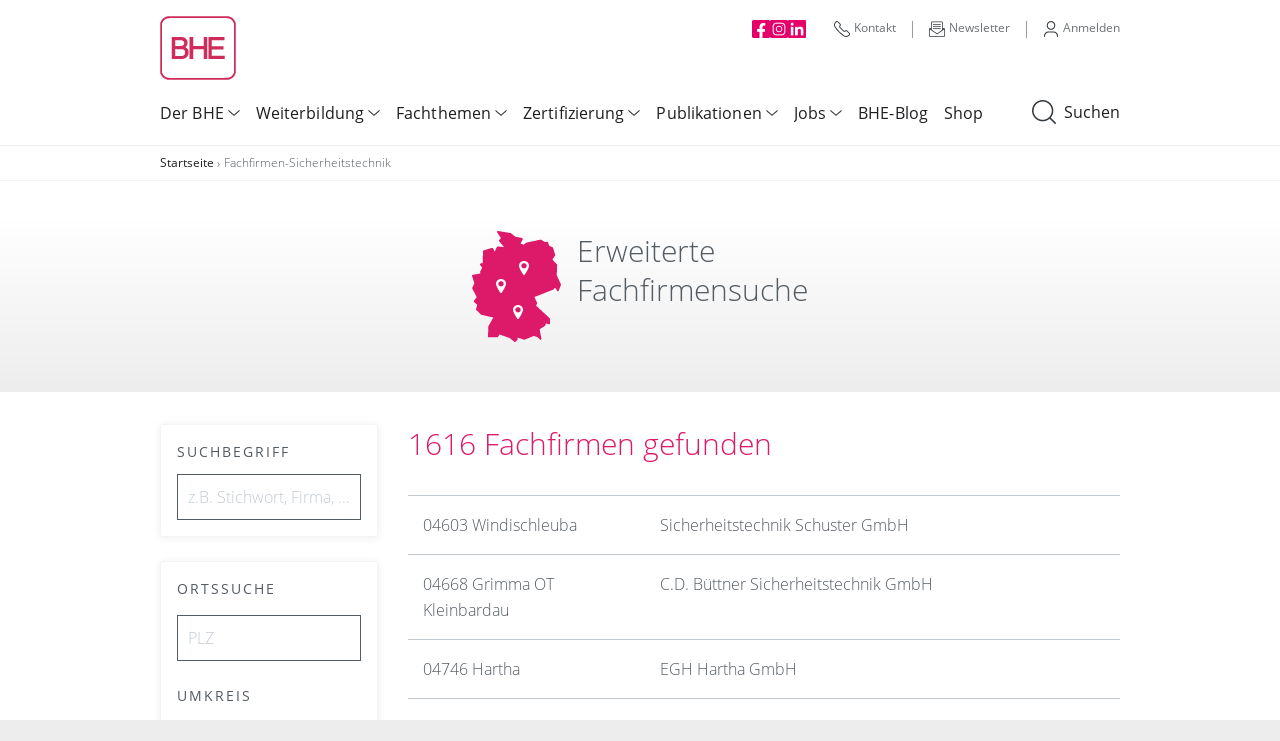

--- FILE ---
content_type: text/html;charset=UTF-8
request_url: https://www.bhe.de/fachfirmen-sicherheitstechnik~p4.html
body_size: 10264
content:
<!DOCTYPE html><html lang="de">
<!--
	punkt.de GmbH · http://punkt.de · Copyright · All rights reserved

	This website is powered by Neos, the next generation CMS, a free Open
	Source Enterprise Content Management System licensed under the GNU/GPL.

	Neos is based on Flow, a powerful PHP application framework licensed under the GNU/LGPL.

	More information and contribution opportunities at http://neos.io
-->
<head><meta charset="UTF-8" /><link href="https://www.bhe.de/_Resources/Static/Packages/PunktDe.Bhe.Base/Styles/base.css?bust=122d2bfd" type="text/css" rel="stylesheet" /><link href="https://www.bhe.de/_Resources/Static/Packages/PunktDe.Bhe.BaseData/Styles/basedata.css?bust=f9a15f50" type="text/css" rel="stylesheet" /><link href="https://www.bhe.de/_Resources/Static/Packages/PunktDe.Blog/Styles/blog.css?bust=7121dfde" type="text/css" rel="stylesheet" /><link href="https://www.bhe.de/_Resources/Static/Packages/PunktDe.Bhe.SpecialistCompany/Styles/specialistCompany.css?bust=954eed33" type="text/css" rel="stylesheet" /><link href="https://www.bhe.de/_Resources/Static/Packages/PunktDe.Bhe.Site/Styles/bhe.css?bust=7de0ec5e" type="text/css" rel="stylesheet" /><link href="https://www.bhe.de/_Resources/Static/Packages/PunktDe.Seminar/Styles/seminar.css?bust=a6060eb0" type="text/css" rel="stylesheet" /><link href="https://www.bhe.de/_Resources/Static/Packages/PunktDe.Bhe.News/Styles/news.css?bust=a15ef15a" type="text/css" rel="stylesheet" /><title>Fachfirmen-Sicherheitstechnik - BHE</title><meta name="robots" content="index,follow" /><meta name="twitter:card" content="summary" /><meta name="twitter:title" content="Fachfirmen-Sicherheitstechnik" /><meta name="twitter:url" content="https://www.bhe.de/fachfirmen-sicherheitstechnik" /><meta property="og:type" content="website" /><meta property="og:title" content="Fachfirmen-Sicherheitstechnik" /><meta property="og:site_name" content="BHE - Die Sicherheitsprofis!" /><meta property="og:url" content="https://www.bhe.de/fachfirmen-sicherheitstechnik" /><script type="application/ld+json">{"@context":"http:\/\/schema.org\/","@type":"BreadcrumbList","itemListElement":[{"@type":"ListItem","position":1,"name":"Startseite","item":"https:\/\/www.bhe.de\/"},{"@type":"ListItem","position":2,"name":"Fachfirmen-Sicherheitstechnik","item":"https:\/\/www.bhe.de\/fachfirmen-sicherheitstechnik"}]}</script><link rel="apple-touch-icon" sizes="180x180" href="https://www.bhe.de/_Resources/Static/Packages/PunktDe.Bhe.Base/Images/Favicon/apple-touch-icon.png?bust=be9407e8">
<link rel="icon" type="image/png" sizes="32x32" href="https://www.bhe.de/_Resources/Static/Packages/PunktDe.Bhe.Base/Images/Favicon/favicon-32x32.png?bust=9028c24c">
<link rel="icon" type="image/png" sizes="16x16" href="https://www.bhe.de/_Resources/Static/Packages/PunktDe.Bhe.Base/Images/Favicon/favicon-16x16.png?bust=d1fa5c0b">
<link rel="manifest" href="https://www.bhe.de/_Resources/Static/Packages/PunktDe.Bhe.Base/Images/Favicon/site.webmanifest?bust=d81da82e">
<link rel="mask-icon" href="https://www.bhe.de/_Resources/Static/Packages/PunktDe.Bhe.Base/Images/Favicon//safari-pinned-tab.svg?bust=b0914cc4" color="#cf2c5b">
<meta name="msapplication-TileColor" content="#ffffff">
<meta name="theme-color" content="#ffffff">
<meta name="viewport" content="width=device-width"><script src="https://www.bhe.de/_Resources/Static/Packages/PunktDe.Bhe.Base/JavaScript/lib.js?bust=36d39f6f" type="text/javascript"></script><!-- Matomo -->
<script type="text/javascript">
    var _paq = window._paq = window._paq || [];
    /* tracker methods like "setCustomDimension" should be called before "trackPageView" */
    // Call disableCookies before calling trackPageView
    _paq.push(['disableCookies']);
    _paq.push(['trackPageView']);
    _paq.push(['enableLinkTracking']);
    (function() {
        var u='//matomo.prd.bhe.punkt.hosting/';
        _paq.push(['setTrackerUrl', u+'matomo.php']);
        _paq.push(['setSiteId', '1']);
        var d=document, g=d.createElement('script'), s=d.getElementsByTagName('script')[0];
        g.type='text/javascript'; g.async=true; g.src=u+'matomo.js'; s.parentNode.insertBefore(g,s);
    })();
</script>
<!-- End Matomo Code -->

</head><header class="container site-header"><div class="logo"><a href="/"><img src="https://www.bhe.de/_Resources/Static/Packages/PunktDe.Bhe.Base/Svg/logo.svg?bust=b3215ec3" width="80" /><span class="align-middle"></span></a></div><span class="nav-toggle" data-toggle="collapse"><span class="navbar-toggler--collapsed"><i class="svg"><img class src="https://www.bhe.de/_Resources/Static/Packages/PunktDe.Bhe.Base/Svg/icon-toggle-collapsed.svg?bust=d698d32a" title="Suchen" alt /></i></span><span class="navbar-toggler--in"><i class="svg"><img class src="https://www.bhe.de/_Resources/Static/Packages/PunktDe.Bhe.Base/Svg/icon-toggle-in.svg?bust=f8743a64" title="Suchen" alt /></i></span></span><a class="nav-search" href="/suche"><i class="svg"><img class src="https://www.bhe.de/_Resources/Static/Packages/PunktDe.Bhe.Base/Svg/icon-search.svg?bust=68de8888" title="Suchen" alt /></i>Suchen</a><nav class="main-nav d-flex justify-content-between align-items-baseline"><div class="main-menu"><ul class="navbar-nav menu-lvl menu-lvl-0"><li class="menu-item"><div class="dropdown-toggle">Der BHE</div><div class="dropdown-wrapper"><ul class="menu-lvl menu-lvl-1"><li class="menu-item"><div class="dropdown-toggle">Über uns</div><ul class="menu-lvl menu-lvl-2"><li class="menu-item"><a class="nav-link" href="/der-bhe/uber-uns/der-verband">Der Verband</a></li><li class="menu-item"><a class="nav-link" href="/der-bhe/uber-uns/aufgaben-leistungen-und-aktivitaeten-des-bhe">Aufgaben/Leistungen/Aktivitäten</a></li><li class="menu-item"><a class="nav-link" href="/der-bhe/uber-uns/ihre-ansprechpartner">Ihre Ansprechpartner</a></li></ul></li><li class="menu-item"><div class="dropdown-toggle">Mitgliedschaft</div><ul class="menu-lvl menu-lvl-2"><li class="menu-item"><a class="nav-link" href="/der-bhe/mitgliedschaft/vorteile-der-bhe-mitgliedschaft">Vorteile der BHE-Mitgliedschaft</a></li><li class="menu-item"><a class="nav-link" href="/der-bhe/mitgliedschaft/mitglied-werden">Mitglied werden</a></li></ul></li><li class="menu-item"><div class="dropdown-toggle">Fachausschüsse</div><ul class="menu-lvl menu-lvl-2"><li class="menu-item"><a class="nav-link" href="/der-bhe/fachausschusse/allgemeines">Allgemeines</a></li><li class="menu-item"><div class="dropdown-toggle">BHE-Fachausschüsse</div><ul class="menu-lvl menu-lvl-3"><li class="menu-item"><a class="nav-link" href="/der-bhe/fachausschusse/fachausschuesse-uebersicht/uebersicht-fachausschuesse">Übersicht Fachausschüsse</a></li><li class="menu-item"><img loading="lazy" alt src="https://www.bhe.de/_Resources/Persistent/5/c/e/e/5cee3dcab92f52f35110c6469e0b067b2728a8b2/bhe-icon-betriebswirtschaft.svg" class="menu-item__image" /><a class="nav-link" href="/der-bhe/fachausschusse/fachausschuesse-uebersicht/betriebswirtschaft">Betriebswirtschaft</a></li><li class="menu-item"><img loading="lazy" alt src="https://www.bhe.de/_Resources/Persistent/0/5/c/b/05cb1ce3ac3ffa93a04bc867ae6e553054a1aba2/bhe-icon-brandmeldeanlagen.svg" class="menu-item__image" /><a class="nav-link" href="/der-bhe/fachausschusse/fachausschuesse-uebersicht/brandmeldetechnik">Brandmeldetechnik</a></li><li class="menu-item"><img loading="lazy" alt src="https://www.bhe.de/_Resources/Persistent/6/e/8/2/6e8258da6b71ecfe45cb6c31bb2b9a8226bd8ef0/bhe-icon-einbruchmeldetechnik.svg" class="menu-item__image" /><a class="nav-link" href="/der-bhe/fachausschusse/fachausschuesse-uebersicht/einbruchmeldetechnik">Einbruchschutz</a></li><li class="menu-item"><img loading="lazy" alt src="https://www.bhe.de/_Resources/Persistent/4/e/4/2/4e420cb0992a9ea111982dadc441ca7fb3ab8be7/bhe-icon-it.svg" class="menu-item__image" /><a class="nav-link" href="/der-bhe/fachausschusse/fachausschuesse-uebersicht/it">IT</a></li><li class="menu-item"><img loading="lazy" alt src="https://www.bhe.de/_Resources/Persistent/c/3/7/2/c372743e062f080638eeef10609a6456f770b6e1/bhe-icon-notruf-serviceleitstelle.svg" class="menu-item__image" /><a class="nav-link" href="/der-bhe/fachausschusse/fachausschuesse-uebersicht/nsl">NSL</a></li><li class="menu-item"><img loading="lazy" alt src="https://www.bhe.de/_Resources/Persistent/0/c/a/4/0ca49c165bade69cf95070b1390cde8edf792659/bhe-icon-perimeter-freigelaendeueberwachung.svg" class="menu-item__image" /><a class="nav-link" href="/der-bhe/fachausschusse/fachausschuesse-uebersicht/perimeter">Perimeter</a></li><li class="menu-item"><img loading="lazy" alt src="https://www.bhe.de/_Resources/Persistent/0/d/1/b/0d1b599d2f8e5f1339f805bad893cef1ecd8bd4a/bhe-icon-planer-ingenieurburos.svg" class="menu-item__image" /><a class="nav-link" href="/der-bhe/fachausschusse/fachausschuesse-uebersicht/planer">Planer</a></li><li class="menu-item"><img loading="lazy" alt src="https://www.bhe.de/_Resources/Persistent/8/7/4/c/874c2c2aca1aadd2bf9a76e8f5647038fcd255ea/bhe-icon-rauch-waermeabzug.svg" class="menu-item__image" /><a class="nav-link" href="/der-bhe/fachausschusse/fachausschuesse-uebersicht/rwa">RWA</a></li><li class="menu-item"><img loading="lazy" alt src="https://www.bhe.de/_Resources/Persistent/e/2/3/c/e23c936290a063c5c6b18f975e75c676f9b804ca/bhe-icon-fa-sicherheitsbeleuchtung.svg" class="menu-item__image" /><a class="nav-link" href="/der-bhe/fachausschusse/fachausschuesse-uebersicht/sicherheitsbeleuchtung">Sicherheitsbeleuchtung</a></li><li class="menu-item"><img loading="lazy" alt src="https://www.bhe.de/_Resources/Persistent/2/d/f/b/2dfbbe04c8e8a604b984fe34f6783708a0ffda30/bhe-icon-sprachalarmanlagen.svg" class="menu-item__image" /><a class="nav-link" href="/der-bhe/fachausschusse/fachausschuesse-uebersicht/sprachalarm">Sprachalarm</a></li><li class="menu-item"><img loading="lazy" alt src="https://www.bhe.de/_Resources/Persistent/c/0/f/f/c0ffafb046f59ddbe07b9473f02002b60ef241ed/bhe-icon-tueren-torsysteme.svg" class="menu-item__image" /><a class="nav-link" href="/der-bhe/fachausschusse/fachausschuesse-uebersicht/tueren">Türen</a></li><li class="menu-item"><img loading="lazy" alt src="https://www.bhe.de/_Resources/Persistent/2/b/3/9/2b39f58d8de7cff42e9bc6dc6405f8b53f11d60a/bhe-icon-uebertragungstechnik.svg" class="menu-item__image" /><a class="nav-link" href="/der-bhe/fachausschusse/fachausschuesse-uebersicht/it-1">Übertragungstechnik</a></li><li class="menu-item"><img loading="lazy" alt src="https://www.bhe.de/_Resources/Persistent/d/5/a/c/d5ac9c70403f0b73bec1b61f041180f090884c55/bhe-icon-videoueberwachung.svg" class="menu-item__image" /><a class="nav-link" href="/der-bhe/fachausschusse/fachausschuesse-uebersicht/video">Video</a></li><li class="menu-item"><img loading="lazy" alt src="https://www.bhe.de/_Resources/Persistent/f/5/5/a/f55ad40e39e88a6058e49c9ad3f5dd63d12fd473/bhe-icon-zutrittskontrolle.svg" class="menu-item__image" /><a class="nav-link" href="/der-bhe/fachausschusse/fachausschuesse-uebersicht/zutritt">Zutritt</a></li></ul></li><li class="menu-item"><a class="nav-link" href="/der-bhe/fachausschusse/termine">Termine</a></li></ul></li><li class="menu-item"><a class="nav-link" href="/der-bhe/aktuelles">Aktuelles</a></li><li class="menu-item"><a class="nav-link" href="/der-bhe/kooperationen">Kooperationen</a></li></ul></div></li><li class="menu-item"><div class="dropdown-toggle">Weiterbildung</div><div class="dropdown-wrapper"><ul class="menu-lvl menu-lvl-1"><li class="menu-item"><a class="nav-link" href="https://www.weiterbildung.bhe.de/?type=planned_events,planned_qualifications,planned_webinars,show_hybrid_seminar">Programm</a></li><li class="menu-item"><a class="nav-link" href="/weiterbildung/inhouse-schulungen">Inhouse-Schulungen</a></li><li class="menu-item"><div class="dropdown-toggle">Kongresse</div><ul class="menu-lvl menu-lvl-2"><li class="menu-item"><a class="nav-link" href="/weiterbildung/kongresse/einbruchschutz-2026">Einbruchschutz 2026</a></li><li class="menu-item"><a class="nav-link" href="/weiterbildung/kongresse/video-zutritt-2026">Video/Zutritt 2026</a></li><li class="menu-item"><div class="dropdown-toggle">Vergangene Kongresse</div><ul class="menu-lvl menu-lvl-3"><li class="menu-item"><a class="nav-link" href="/weiterbildung/kongresse/vergangene-kongresse/brandschutz-2025">Brandschutz 2025</a></li><li class="menu-item"><a class="nav-link" href="/weiterbildung/kongresse/vergangene-kongresse/einbruchschutz-2024">Einbruchschutz 2024</a></li><li class="menu-item"><a class="nav-link" href="/weiterbildung/kongresse/vergangene-kongresse/video-zutritt-2024">Video/Zutritt 2024</a></li></ul></li></ul></li><li class="menu-item"><div class="dropdown-toggle">BHE-Thementage</div><ul class="menu-lvl menu-lvl-2"><li class="menu-item"><div class="dropdown-toggle">vergangene Thementage</div><ul class="menu-lvl menu-lvl-3"><li class="menu-item"><a class="nav-link" href="/weiterbildung/bhe-thementage-1/vergangene-thementage/sicherheit-in-krankenhaeusern-digital-1">Sicherheit in Krankenhäusern - Digital</a></li><li class="menu-item"><a class="nav-link" href="/weiterbildung/bhe-thementage-1/vergangene-thementage/sicherheit-in-museen-digital-1">Sicherheit in Museen - Digital</a></li><li class="menu-item"><a class="nav-link" href="/weiterbildung/bhe-thementage-1/vergangene-thementage/sicherheit-in-kritis-digital">Sicherheit in KRITIS - Digital</a></li></ul></li></ul></li><li class="menu-item"><a class="nav-link" href="https://www.weiterbildung.bhe.de/?type=e_learning">E-Learning-Plattform</a></li><li class="menu-item"><div class="dropdown-toggle">Brandschutzbeauftragter</div><ul class="menu-lvl menu-lvl-2"><li class="menu-item"><a class="nav-link" href="/weiterbildung/seite/wozu">Brandschutzbeauftragte - wozu?</a></li><li class="menu-item"><a class="nav-link" href="/weiterbildung/seite/stellung-und-aufgaben-im-betrieb">Stellung/Aufgaben im Betrieb</a></li><li class="menu-item"><a class="nav-link" href="/weiterbildung/seite/ausbildung">Ausbildung</a></li><li class="menu-item"><a class="nav-link" href="/weiterbildung/seite/fortbildung">Fortbildung</a></li><li class="menu-item"><a class="nav-link" href="/weiterbildung/seite/faq-haufig-gestellte-fragen">FAQ</a></li></ul></li><li class="menu-item"><a class="nav-link" href="/weiterbildung/seminarunterlagen">Seminarunterlagen</a></li><li class="menu-item"><a class="nav-link" href="/weiterbildung/foerdermoeglichkeiten">Fördermöglichkeiten</a></li><li class="menu-item"><a class="nav-link" href="/weiterbildung/agb-bhe-akademie-gmbh">AGB BHE-Akademie-GmbH</a></li></ul></div></li><li class="menu-item"><div class="dropdown-toggle">Fachthemen</div><div class="dropdown-wrapper"><ul class="menu-lvl menu-lvl-1"><li class="menu-item"><div class="dropdown-toggle">Betriebswirtschaft</div><ul class="menu-lvl menu-lvl-2"><li class="menu-item"><a class="nav-link" href="/fachthemen/betriebswirtschaft/der-fachausschuss-bwf">Der Fachausschuss BWF</a></li><li class="menu-item"><a class="nav-link" href="/fachthemen/betriebswirtschaft/infos-papiere">Infos & Papiere</a></li><li class="menu-item"><a class="nav-link" href="/fachthemen/betriebswirtschaft/recht">Recht</a></li><li class="menu-item"><a class="nav-link" href="/fachthemen/betriebswirtschaft/finanzen">Finanzen</a></li><li class="menu-item"><a class="nav-link" href="/fachthemen/betriebswirtschaft/betriebsfuehrung">Betriebsführung</a></li><li class="menu-item"><a class="nav-link" href="/fachthemen/betriebswirtschaft/marketing">Marketing</a></li><li class="menu-item"><a class="nav-link" href="https://www.weiterbildung.bhe.de/?type=planned_events%2Cplanned_qualifications%2Cplanned_webinars%2Cshow_hybrid_seminar&amp;CategoryID=26">Weiterbildung</a></li></ul></li><li class="menu-item"><div class="dropdown-toggle">Fachsparten</div><ul class="menu-lvl menu-lvl-2"><li class="menu-item"><img loading="lazy" alt src="https://www.bhe.de/_Resources/Persistent/0/5/c/b/05cb1ce3ac3ffa93a04bc867ae6e553054a1aba2/bhe-icon-brandmeldeanlagen.svg" class="menu-item__image" /><div class="dropdown-toggle">Brandmeldetechnik</div><ul class="menu-lvl menu-lvl-3"><li class="menu-item"><a class="nav-link" href="/fachthemen/fachsparten/brandmeldetechnik/der-fachausschuss-bmt">Der Fachausschuss BMT</a></li><li class="menu-item"><a class="nav-link" href="/fachthemen/fachsparten/brandmeldetechnik/infos-papiere-brandmeldetechnik">Infos & Papiere</a></li><li class="menu-item"><a class="nav-link" href="/fachthemen/fachsparten/brandmeldetechnik/normen-and-richtlinien">Normen & Richtlinien</a></li><li class="menu-item"><a class="nav-link" href="/fachthemen/fachsparten/brandmeldetechnik/dokumentations-unterlagen">Unter­lagen BMA</a></li><li class="menu-item"><a class="nav-link" href="/fachthemen/fachsparten/brandmeldetechnik/dokumentationsunterlagen-bwa">Unterlagen BWA</a></li><li class="menu-item"><a class="nav-link" href="/fachthemen/fachsparten/brandmeldetechnik/aufschaltung-bma">Aufschaltung BMA</a></li><li class="menu-item"><a class="nav-link" href="/publikationen/bhe-praxisratgeber/brandmeldetechnik">Praxis-Ratgeber BMT</a></li><li class="menu-item"><a class="nav-link" href="https://www.weiterbildung.bhe.de/?type=planned_events%2Cplanned_qualifications%2Cplanned_webinars%2Cshow_hybrid_seminar&amp;CategoryID=28">Weiterbildung</a></li></ul></li><li class="menu-item"><img loading="lazy" alt src="https://www.bhe.de/_Resources/Persistent/6/e/8/2/6e8258da6b71ecfe45cb6c31bb2b9a8226bd8ef0/bhe-icon-einbruchmeldetechnik.svg" class="menu-item__image" /><div class="dropdown-toggle">Einbruchschutz</div><ul class="menu-lvl menu-lvl-3"><li class="menu-item"><a class="nav-link" href="/fachthemen/fachsparten/einbruchschutz/der-fachausschuss-einbruchschutz">Der Fachausschuss Einbruchschutz</a></li><li class="menu-item"><a class="nav-link" href="/fachthemen/fachsparten/einbruchschutz/infos-papiere">Infos & Papiere</a></li><li class="menu-item"><a class="nav-link" href="/fachthemen/fachsparten/einbruchschutz/normen-richtlinien">Normen & Richtlinien</a></li><li class="menu-item"><a class="nav-link" href="/fachthemen/fachsparten/einbruchschutz/dokumentation-ema">Dokumentation EMA</a></li><li class="menu-item"><a class="nav-link" href="/fachthemen/fachsparten/einbruchschutz/dokumentation-gwa">Dokumentation GWA</a></li><li class="menu-item"><a class="nav-link" href="/publikationen/bhe-praxisratgeber/sicherungstechnik">Praxisratgeber Sicherungstechnik</a></li><li class="menu-item"><a class="nav-link" href="https://www.weiterbildung.bhe.de/?type=planned_events%2Cplanned_qualifications%2Cplanned_webinars%2Cshow_hybrid_seminar&amp;CategoryID=27">Weiterbildung</a></li></ul></li><li class="menu-item"><img loading="lazy" alt src="https://www.bhe.de/_Resources/Persistent/4/e/4/2/4e420cb0992a9ea111982dadc441ca7fb3ab8be7/bhe-icon-it.svg" class="menu-item__image" /><div class="dropdown-toggle">IT</div><ul class="menu-lvl menu-lvl-3"><li class="menu-item"><a class="nav-link" href="/fachthemen/fachsparten/it/der-fachausschuss-it">Der Fachausschuss IT</a></li><li class="menu-item"><a class="nav-link" href="/fachthemen/fachsparten/it/infos-papiere">Infos & Papiere</a></li><li class="menu-item"><a class="nav-link" href="/publikationen/bhe-praxisratgeber/informationstechnik">Praxisratgeber IT</a></li><li class="menu-item"><a class="nav-link" href="/zertifizierung/cyber-security/zertifikat-cyber-security">Cyber-Security</a></li><li class="menu-item"><a class="nav-link" href="https://www.weiterbildung.bhe.de/?type=planned_events%2Cplanned_qualifications%2Cplanned_webinars%2Cshow_hybrid_seminar&amp;CategoryID=21">Weiterbildung</a></li></ul></li><li class="menu-item"><img loading="lazy" alt src="https://www.bhe.de/_Resources/Persistent/c/3/7/2/c372743e062f080638eeef10609a6456f770b6e1/bhe-icon-notruf-serviceleitstelle.svg" class="menu-item__image" /><div class="dropdown-toggle">NSL</div><ul class="menu-lvl menu-lvl-3"><li class="menu-item"><a class="nav-link" href="/fachthemen/fachsparten/nsl/der-fachausschuss-nsl">Der Fachausschuss NSL</a></li><li class="menu-item"><a class="nav-link" href="/fachthemen/fachsparten/nsl/infos-papiere">Infos & Papiere</a></li><li class="menu-item"><a class="nav-link" href="/fachthemen/fachsparten/nsl/vertraege-and-dokumentation-1">Verträge & Dokumentation</a></li><li class="menu-item"><a class="nav-link" href="/fachthemen/fachsparten/nsl/video-aufschaltung">Video-Aufschaltung</a></li><li class="menu-item"><a class="nav-link" href="/fachthemen/fachsparten/nsl/faq">FAQ</a></li></ul></li><li class="menu-item"><img loading="lazy" alt src="https://www.bhe.de/_Resources/Persistent/0/c/a/4/0ca49c165bade69cf95070b1390cde8edf792659/bhe-icon-perimeter-freigelaendeueberwachung.svg" class="menu-item__image" /><div class="dropdown-toggle">Perimeter</div><ul class="menu-lvl menu-lvl-3"><li class="menu-item"><a class="nav-link" href="/fachthemen/fachsparten/perimeter/der-fachausschuss-perimeter">Der Fachausschuss Perimeter</a></li><li class="menu-item"><a class="nav-link" href="/fachthemen/fachsparten/perimeter/infos-papiere">Infos & Papiere</a></li><li class="menu-item"><a class="nav-link" href="/fachthemen/fachsparten/perimeter/dokumentations-unterlagen">Dokumentations-Unterlagen</a></li><li class="menu-item"><a class="nav-link" href="/fachthemen/fachsparten/perimeter/faq-perimetersicherheit">FAQ Perimetersicherheit</a></li></ul></li><li class="menu-item"><img loading="lazy" alt src="https://www.bhe.de/_Resources/Persistent/0/d/1/b/0d1b599d2f8e5f1339f805bad893cef1ecd8bd4a/bhe-icon-planer-ingenieurburos.svg" class="menu-item__image" /><div class="dropdown-toggle">Planer</div><ul class="menu-lvl menu-lvl-3"><li class="menu-item"><a class="nav-link" href="/fachthemen/fachsparten/planer/bhe-fachausschuss-planer-fa-pla">Der Fachausschuss Planer</a></li><li class="menu-item"><a class="nav-link" href="/fachthemen/fachsparten/planer/infos-and-papiere">Infos & Papiere</a></li><li class="menu-item"><a class="nav-link" href="/fachthemen/fachsparten/planer/planertag-2025">Planertag 2025</a></li></ul></li><li class="menu-item"><img loading="lazy" alt src="https://www.bhe.de/_Resources/Persistent/8/7/4/c/874c2c2aca1aadd2bf9a76e8f5647038fcd255ea/bhe-icon-rauch-waermeabzug.svg" class="menu-item__image" /><div class="dropdown-toggle">RWA</div><ul class="menu-lvl menu-lvl-3"><li class="menu-item"><a class="nav-link" href="/fachthemen/fachsparten/rwa/der-fachausschuss-rwa">Der Fachausschuss RWA</a></li><li class="menu-item"><a class="nav-link" href="/fachthemen/fachsparten/rwa/infos-papiere">Infos & Papiere</a></li><li class="menu-item"><a class="nav-link" href="/fachthemen/fachsparten/rwa/normen-richtlinien">Normen & Richtlinien</a></li><li class="menu-item"><a class="nav-link" href="/fachthemen/fachsparten/rwa/dokumentations-unterlagen">Dokumentations-Unterlagen</a></li><li class="menu-item"><a class="nav-link" href="/publikationen/bhe-praxisratgeber/rauch-und-waermeabzugsanlagen">Praxisratgeber RWA</a></li><li class="menu-item"><a class="nav-link" href="/fachthemen/fachsparten/rwa/faq">FAQ</a></li><li class="menu-item"><a class="nav-link" href="https://www.weiterbildung.bhe.de/?type=planned_events%2Cplanned_qualifications%2Cplanned_webinars%2Cshow_hybrid_seminar&amp;CategoryID=19">Weiterbildung</a></li></ul></li><li class="menu-item"><img loading="lazy" alt src="https://www.bhe.de/_Resources/Persistent/e/2/3/c/e23c936290a063c5c6b18f975e75c676f9b804ca/bhe-icon-fa-sicherheitsbeleuchtung.svg" class="menu-item__image" /><div class="dropdown-toggle">Sicherheitsbeleuchtung</div><ul class="menu-lvl menu-lvl-3"><li class="menu-item"><a class="nav-link" href="/fachthemen/fachsparten/sicherheitsbeleuchtung/der-fachausschuss-sibel">Der Fachausschuss Sibel</a></li><li class="menu-item"><a class="nav-link" href="/fachthemen/fachsparten/sicherheitsbeleuchtung/infos-papiere">Infos & Papiere</a></li><li class="menu-item"><a class="nav-link" href="/fachthemen/fachsparten/sicherheitsbeleuchtung/normen-richtlinien">Normen & Richtlinien</a></li><li class="menu-item"><a class="nav-link" href="/fachthemen/fachsparten/sicherheitsbeleuchtung/dokumentations-unterlagen">Dokumentations-Unterlagen</a></li><li class="menu-item"><a class="nav-link" href="https://www.weiterbildung.bhe.de/?type=planned_events%2Cplanned_qualifications%2Cplanned_webinars%2Cshow_hybrid_seminar&amp;CategoryID=18">Weiterbildung</a></li></ul></li><li class="menu-item"><img loading="lazy" alt src="https://www.bhe.de/_Resources/Persistent/2/d/f/b/2dfbbe04c8e8a604b984fe34f6783708a0ffda30/bhe-icon-sprachalarmanlagen.svg" class="menu-item__image" /><div class="dropdown-toggle">Sprachalarm</div><ul class="menu-lvl menu-lvl-3"><li class="menu-item"><a class="nav-link" href="/fachthemen/fachsparten/sprachalarm/der-fachausschuss-sprachalarm">Der Fachausschuss Sprachalarm</a></li><li class="menu-item"><a class="nav-link" href="/fachthemen/fachsparten/sprachalarm/infos-papiere">Infos & Papiere</a></li><li class="menu-item"><a class="nav-link" href="/fachthemen/fachsparten/sprachalarm/dokumentations-unterlagen">Dokumentations-Unterlagen</a></li><li class="menu-item"><a class="nav-link" href="/fachthemen/fachsparten/sprachalarm/faq">FAQ</a></li><li class="menu-item"><a class="nav-link" href="/fachthemen/fachsparten/sprachalarm/neuigkeiten-1">Neuigkeiten</a></li><li class="menu-item"><a class="nav-link" href="https://www.weiterbildung.bhe.de/?type=planned_events%2Cplanned_qualifications%2Cplanned_webinars%2Cshow_hybrid_seminar&amp;CategoryID=20">Weiterbildung</a></li></ul></li><li class="menu-item"><img loading="lazy" alt src="https://www.bhe.de/_Resources/Persistent/c/0/f/f/c0ffafb046f59ddbe07b9473f02002b60ef241ed/bhe-icon-tueren-torsysteme.svg" class="menu-item__image" /><div class="dropdown-toggle">Türen</div><ul class="menu-lvl menu-lvl-3"><li class="menu-item"><a class="nav-link" href="/fachthemen/fachsparten/turen/der-fachausschuss-tueren">Der Fachausschuss Türen</a></li><li class="menu-item"><a class="nav-link" href="/fachthemen/fachsparten/turen/infos-papiere">Infos & Papiere</a></li><li class="menu-item"><a class="nav-link" href="/fachthemen/fachsparten/turen/normen-richtlinien">Normen & Richtlinien</a></li><li class="menu-item"><a class="nav-link" href="/fachthemen/fachsparten/turen/faq-feststellanlagen-fst-a">FAQ Feststellanlagen (FstA)</a></li><li class="menu-item"><a class="nav-link" href="https://www.weiterbildung.bhe.de/?type=planned_events%2Cplanned_qualifications%2Cplanned_webinars%2Cshow_hybrid_seminar&amp;CategoryID=23">Weiterbildung</a></li></ul></li><li class="menu-item"><img loading="lazy" alt src="https://www.bhe.de/_Resources/Persistent/2/b/3/9/2b39f58d8de7cff42e9bc6dc6405f8b53f11d60a/bhe-icon-uebertragungstechnik.svg" class="menu-item__image" /><div class="dropdown-toggle">Übertragungstechnik</div><ul class="menu-lvl menu-lvl-3"><li class="menu-item"><a class="nav-link" href="/fachthemen/fachsparten/ubertragungstechnik/der-fachausschuss-uebertragung">Der Fachausschuss Übertragung</a></li><li class="menu-item"><a class="nav-link" href="/fachthemen/fachsparten/ubertragungstechnik/infos-papiere">Infos & Papiere</a></li></ul></li><li class="menu-item"><img loading="lazy" alt src="https://www.bhe.de/_Resources/Persistent/d/5/a/c/d5ac9c70403f0b73bec1b61f041180f090884c55/bhe-icon-videoueberwachung.svg" class="menu-item__image" /><div class="dropdown-toggle">Video</div><ul class="menu-lvl menu-lvl-3"><li class="menu-item"><a class="nav-link" href="/fachthemen/fachsparten/video/der-fachausschuss-video">Der Fachausschuss Video</a></li><li class="menu-item"><a class="nav-link" href="/fachthemen/fachsparten/video/infos-papiere">Infos & Papiere</a></li><li class="menu-item"><a class="nav-link" href="/fachthemen/fachsparten/video/dokumentations-unterlagen">Dokumentations-Unterlagen</a></li><li class="menu-item"><a class="nav-link" href="/fachthemen/fachsparten/video/video-planungs-software">Video-Planungs-Software</a></li><li class="menu-item"><a class="nav-link" href="/fachthemen/fachsparten/video/video-aufschaltung">Video-Aufschaltung</a></li><li class="menu-item"><a class="nav-link" href="/publikationen/bhe-praxisratgeber/videosicherheit">Praxisratgeber Videosicherheit</a></li><li class="menu-item"><a class="nav-link" href="https://www.weiterbildung.bhe.de/?type=planned_events%2Cplanned_qualifications%2Cplanned_webinars%2Cshow_hybrid_seminar&amp;CategoryID=25">Weiterbildung</a></li></ul></li><li class="menu-item"><img loading="lazy" alt src="https://www.bhe.de/_Resources/Persistent/f/5/5/a/f55ad40e39e88a6058e49c9ad3f5dd63d12fd473/bhe-icon-zutrittskontrolle.svg" class="menu-item__image" /><div class="dropdown-toggle">Zutritt</div><ul class="menu-lvl menu-lvl-3"><li class="menu-item"><a class="nav-link" href="/fachthemen/fachsparten/zutritt/der-fachausschuss-zutritt">Der Fachausschuss Zutritt</a></li><li class="menu-item"><a class="nav-link" href="/fachthemen/fachsparten/zutritt/infos-and-papiere">Infos & Papiere</a></li><li class="menu-item"><a class="nav-link" href="/fachthemen/fachsparten/zutritt/dokumentations-unterlagen">Dokumentations-Unterlagen</a></li><li class="menu-item"><a class="nav-link" href="/publikationen/bhe-praxisratgeber/zutrittssteuerung">Praxisratgeber Zutrittssteuerung</a></li><li class="menu-item"><a class="nav-link" href="https://www.weiterbildung.bhe.de/?type=planned_events%252Cplanned_qualifications%252Cplanned_webinars%252Cshow_hybrid_seminar&amp;CategoryID=24">Weiterbildung</a></li></ul></li></ul></li><li class="menu-item"><div class="dropdown-toggle">Normen und Richtlinien</div><ul class="menu-lvl menu-lvl-2"><li class="menu-item"><div class="dropdown-toggle">BHE-Richtlinien</div><ul class="menu-lvl menu-lvl-3"><li class="menu-item"><a class="nav-link" href="/fachthemen/normen-und-richtlinien/bhe-richtlinien-1/rauchabzug-maschinell">Rauchabzug maschinell</a></li><li class="menu-item"><a class="nav-link" href="/fachthemen/normen-und-richtlinien/bhe-richtlinien-1/rauchabzug-natuerlich">Rauchabzug natürlich</a></li><li class="menu-item"><a class="nav-link" href="/fachthemen/normen-und-richtlinien/bhe-richtlinien-1/hausalarmanlagen-haa">Hausalarmanlagen (HAA)</a></li></ul></li></ul></li><li class="menu-item"><a class="nav-link" href="/fachthemen/kritis">Sicherheit für KRITIS</a></li><li class="menu-item"><div class="dropdown-toggle">Datenschutz</div><ul class="menu-lvl menu-lvl-2"><li class="menu-item"><a class="nav-link" href="/fachthemen/datenschutz/bhe-mustervorlagen">BHE Mustervorlagen</a></li><li class="menu-item"><a class="nav-link" href="/fachthemen/datenschutz/bhe-datenschutz-system">BHE Datenschutz-System</a></li><li class="menu-item"><a class="nav-link" href="/fachthemen/datenschutz/gerichtsurteile">Gerichtsurteile</a></li></ul></li><li class="menu-item"><div class="dropdown-toggle">Spartenübergreifende Infos</div><ul class="menu-lvl menu-lvl-2"><li class="menu-item"><a class="nav-link" href="/fachthemen/spartenuebergreifende-infos/fachuebergreifende-papiere">Fachübergreifende Papiere</a></li><li class="menu-item"><a class="nav-link" href="https://shop.bhe.de/de_DE/taxons/category/betriebsbucher">BHE-Betriebsbücher</a></li><li class="menu-item"><a class="nav-link" href="https://shop.bhe.de/de_DE/taxons/category/sicherheitstechnik-symbole">Zeichensymbole</a></li></ul></li></ul></div></li><li class="menu-item"><div class="dropdown-toggle">Zertifizierung</div><div class="dropdown-wrapper"><ul class="menu-lvl menu-lvl-1"><li class="menu-item"><a class="nav-link" href="http://www.bhe-qm.de/">QM-Zertifizierung</a></li><li class="menu-item"><div class="dropdown-toggle">Cyber-Security</div><ul class="menu-lvl menu-lvl-2"><li class="menu-item"><a class="nav-link" href="/zertifizierung/cyber-security/zertifikat-cyber-security">Zertifikat Cyber-Security</a></li><li class="menu-item"><a class="nav-link" href="/zertifizierung/cyber-security/antragsunterlagen">Antragsunterlagen</a></li><li class="menu-item"><a class="nav-link" href="/zertifizierung/cyber-security/zertifizierte-betriebe">Zertifizierte Betriebe</a></li></ul></li><li class="menu-item"><div class="dropdown-toggle">Errichter-Zertifizierung</div><ul class="menu-lvl menu-lvl-2"><li class="menu-item"><a class="nav-link" href="/zertifizierung/errichter-zertifizierung/qualitaetssiegel-fuer-errichter">Qualitätssiegel für Errichter</a></li><li class="menu-item"><div class="dropdown-toggle">Fachsparten</div><ul class="menu-lvl menu-lvl-3"><li class="menu-item"><img loading="lazy" alt src="https://www.bhe.de/_Resources/Persistent/9/f/8/7/9f87f15405e94db3e54f888b2344cc5181209af1/BHE_icon_Brandmeldeanlagen-48x48.jpg" class="menu-item__image" /><a class="nav-link" href="/zertifizierung/errichter-zertifizierung/fachsparten/brandmeldeanlagen">Brandmeldeanlagen</a></li><li class="menu-item"><img loading="lazy" alt src="https://www.bhe.de/_Resources/Persistent/5/4/7/7/547750649ab6d4c216959c3f85654567cdfd7a5b/BHE_icon_Einbruchmeldetechnik-48x48.jpg" class="menu-item__image" /><a class="nav-link" href="/zertifizierung/errichter-zertifizierung/fachsparten/einbruchmeldeanlagen">Einbruchmeldeanlagen</a></li><li class="menu-item"><img loading="lazy" alt src="https://www.bhe.de/_Resources/Persistent/0/3/0/9/0309e3d76743e3d30dd230bfa9b4df2eb0b0e63b/BHE_icon_Perimeter-48x48.jpg" class="menu-item__image" /><a class="nav-link" href="/zertifizierung/errichter-zertifizierung/fachsparten/perimetersicherung">Perimetersicherung</a></li><li class="menu-item"><img loading="lazy" alt src="https://www.bhe.de/_Resources/Persistent/1/7/0/2/170222a85cbd3f599c4c8c4af4237641ea154856/BHE_icon_Rauch_Warmeabzug-48x48.jpg" class="menu-item__image" /><a class="nav-link" href="/zertifizierung/errichter-zertifizierung/fachsparten/rauch-und-waermeabzug">Rauch- und Wärmeabzug</a></li><li class="menu-item"><img loading="lazy" alt src="https://www.bhe.de/_Resources/Persistent/b/a/c/d/bacd1dde3946277215d696d21c0015117c21a0b4/BHE_icon_sprachalarmanlagen-48x48.jpg" class="menu-item__image" /><a class="nav-link" href="/zertifizierung/errichter-zertifizierung/fachsparten/sprachalarmierungsanlagen">Sprachalarmierungsanlagen</a></li><li class="menu-item"><img loading="lazy" alt src="https://www.bhe.de/_Resources/Persistent/e/c/3/d/ec3d160fbee44dc45f83ebd69a83f1da8942f300/BHE_icon_videoueberwachung-48x48.jpg" class="menu-item__image" /><a class="nav-link" href="/zertifizierung/errichter-zertifizierung/fachsparten/videosicherheitssysteme">Videosicherheitssysteme</a></li><li class="menu-item"><img loading="lazy" alt src="https://www.bhe.de/_Resources/Persistent/a/b/2/e/ab2ecb8131d8047e362f5e969c89cba81e0478b5/BHE_icon_Zutrittskontrolle-48x48.jpg" class="menu-item__image" /><a class="nav-link" href="/zertifizierung/errichter-zertifizierung/fachsparten/zutrittsregelungsanlagen">Zutrittsregelungsanlagen</a></li></ul></li><li class="menu-item"><a class="nav-link" href="/zertifizierung/errichter-zertifizierung/vorteile-fuer-kunden">Vorteile für Kunden</a></li><li class="menu-item"><a class="nav-link" href="/zertifizierung/errichter-zertifizierung/errichter-antrag">Errichter-Antrag</a></li></ul></li><li class="menu-item"><div class="dropdown-toggle">Fachplaner-Zertifizierung</div><ul class="menu-lvl menu-lvl-2"><li class="menu-item"><a class="nav-link" href="/zertifizierung/fachplaner-zertifizierung/qualitaetssiegel-fuer-planer-1">Qualitätssiegel für Planer</a></li><li class="menu-item"><div class="dropdown-toggle">Fachsparten</div><ul class="menu-lvl menu-lvl-3"><li class="menu-item"><img loading="lazy" alt src="https://www.bhe.de/_Resources/Persistent/9/f/8/7/9f87f15405e94db3e54f888b2344cc5181209af1/BHE_icon_Brandmeldeanlagen-48x48.jpg" class="menu-item__image" /><a class="nav-link" href="/zertifizierung/fachplaner-zertifizierung/fachsparten/brandmeldeanlagen">Brandmeldeanlagen</a></li><li class="menu-item"><img loading="lazy" alt src="https://www.bhe.de/_Resources/Persistent/5/4/7/7/547750649ab6d4c216959c3f85654567cdfd7a5b/BHE_icon_Einbruchmeldetechnik-48x48.jpg" class="menu-item__image" /><a class="nav-link" href="/zertifizierung/fachplaner-zertifizierung/fachsparten/einbruchmeldeanlagen">Einbruchmeldeanlagen</a></li><li class="menu-item"><img loading="lazy" alt src="https://www.bhe.de/_Resources/Persistent/0/3/0/9/0309e3d76743e3d30dd230bfa9b4df2eb0b0e63b/BHE_icon_Perimeter-48x48.jpg" class="menu-item__image" /><a class="nav-link" href="/zertifizierung/fachplaner-zertifizierung/fachsparten/perimetersicherung">Perimetersicherung</a></li><li class="menu-item"><img loading="lazy" alt src="https://www.bhe.de/_Resources/Persistent/1/7/0/2/170222a85cbd3f599c4c8c4af4237641ea154856/BHE_icon_Rauch_Warmeabzug-48x48.jpg" class="menu-item__image" /><a class="nav-link" href="/zertifizierung/fachplaner-zertifizierung/fachsparten/rauch-und-waermeabzug">Rauch- und Wärmeabzug</a></li><li class="menu-item"><img loading="lazy" alt src="https://www.bhe.de/_Resources/Persistent/b/a/c/d/bacd1dde3946277215d696d21c0015117c21a0b4/BHE_icon_sprachalarmanlagen-48x48.jpg" class="menu-item__image" /><a class="nav-link" href="/zertifizierung/fachplaner-zertifizierung/fachsparten/sprachalarmierungsanlagen">Sprachalarmierungsanlagen</a></li><li class="menu-item"><img loading="lazy" alt src="https://www.bhe.de/_Resources/Persistent/e/c/3/d/ec3d160fbee44dc45f83ebd69a83f1da8942f300/BHE_icon_videoueberwachung-48x48.jpg" class="menu-item__image" /><a class="nav-link" href="/zertifizierung/fachplaner-zertifizierung/fachsparten/videosicherheitssysteme">Videosicherheitssysteme</a></li><li class="menu-item"><img loading="lazy" alt src="https://www.bhe.de/_Resources/Persistent/a/b/2/e/ab2ecb8131d8047e362f5e969c89cba81e0478b5/BHE_icon_Zutrittskontrolle-48x48.jpg" class="menu-item__image" /><a class="nav-link" href="/zertifizierung/fachplaner-zertifizierung/fachsparten/zutrittsregelungsanlagen">Zutrittsregelungsanlagen</a></li></ul></li><li class="menu-item"><a class="nav-link" href="/zertifizierung/fachplaner-zertifizierung/vorteile-fuer-kunden-1">Vorteile für Kunden</a></li><li class="menu-item"><a class="nav-link" href="/zertifizierung/fachplaner-zertifizierung/planer-antrag">Planer-Antrag</a></li></ul></li><li class="menu-item"><div class="dropdown-toggle">Hersteller-Siegel</div><ul class="menu-lvl menu-lvl-2"><li class="menu-item"><a class="nav-link" href="/zertifizierung/hersteller-siegel/qualitatsservice-siegel">Qualitätsservice-Siegel</a></li><li class="menu-item"><a class="nav-link" href="/zertifizierung/hersteller-siegel/hersteller-antrag">Hersteller-Antrag</a></li></ul></li><li class="menu-item"><a class="nav-link" href="https://www.din-14675.info/din-14675/zertifizierung-von-fachfirmen">DIN 14675 Zertifizierung</a></li></ul></div></li><li class="menu-item"><div class="dropdown-toggle">Publikationen</div><div class="dropdown-wrapper"><ul class="menu-lvl menu-lvl-1"><li class="menu-item"><div class="dropdown-toggle">Presse und Grafiken</div><ul class="menu-lvl menu-lvl-2"><li class="menu-item"><a class="nav-link" href="/publikationen/presse-und-grafiken/pressemitteilungen">Pressemitteilungen</a></li><li class="menu-item"><a class="nav-link" href="/publikationen/presse-und-grafiken/bhe-pressegrafiken">BHE-Pressegrafiken</a></li><li class="menu-item"><a class="nav-link" href="/publikationen/presse-und-grafiken/pressearchiv">Pressearchiv</a></li></ul></li><li class="menu-item"><div class="dropdown-toggle">Konzepte & Broschüren</div><ul class="menu-lvl menu-lvl-2"><li class="menu-item"><a class="nav-link" href="/publikationen/konzepte-and-broschueren/krankenhaeuser">Krankenhäuser</a></li><li class="menu-item"><a class="nav-link" href="/publikationen/konzepte-and-broschueren/kritis">KRITIS</a></li><li class="menu-item"><a class="nav-link" href="/publikationen/konzepte-and-broschueren/logistik">Logistik</a></li><li class="menu-item"><a class="nav-link" href="/publikationen/konzepte-and-broschueren/museen">Museen</a></li><li class="menu-item"><a class="nav-link" href="/publikationen/konzepte-and-broschueren/freigelaendeueberwachung">Perimetersicherheit</a></li><li class="menu-item"><a class="nav-link" href="/publikationen/konzepte-and-broschueren/schulen">Schulen</a></li></ul></li><li class="menu-item"><div class="dropdown-toggle">BHE-Praxisratgeber</div><ul class="menu-lvl menu-lvl-2"><li class="menu-item"><a class="nav-link" href="/publikationen/bhe-praxisratgeber/bhe-praxisratgeber-uebersicht">BHE-Praxisratgeber - Übersicht</a></li><li class="menu-item"><a class="nav-link" href="/publikationen/bhe-praxisratgeber/brandmeldetechnik">Brandmeldetechnik</a></li><li class="menu-item"><a class="nav-link" href="/publikationen/bhe-praxisratgeber/informationstechnik">Informationstechnik</a></li><li class="menu-item"><a class="nav-link" href="/publikationen/bhe-praxisratgeber/sicherungstechnik">Sicherungstechnik</a></li><li class="menu-item"><a class="nav-link" href="/publikationen/bhe-praxisratgeber/rauch-und-waermeabzugsanlagen">Rauch- und Wärmeabzug</a></li><li class="menu-item"><a class="nav-link" href="/publikationen/bhe-praxisratgeber/videosicherheit">Videosicherheit</a></li><li class="menu-item"><a class="nav-link" href="/publikationen/bhe-praxisratgeber/zutrittssteuerung">Zutrittssteuerung</a></li></ul></li><li class="menu-item"><a class="nav-link" href="/publikationen/technik-papiere">Technik-Papiere</a></li><li class="menu-item"><a class="nav-link" href="/publikationen/zeitschrift-bhe-aktuell">Zeitschrift BHE-Aktuell</a></li><li class="menu-item"><a class="nav-link" href="/publikationen/newsletter">Newsletter</a></li><li class="menu-item"><div class="dropdown-toggle">Kampagne</div><ul class="menu-lvl menu-lvl-2"><li class="menu-item"><a class="nav-link" href="/publikationen/kampagne/no-seal-no-deal-smart-home-ist-keine-sicherheitstechnik">No Seal, No Deal - Smart-Home ist keine Sicherheitstechnik</a></li></ul></li></ul></div></li><li class="menu-item"><div class="dropdown-toggle">Jobs</div><div class="dropdown-wrapper"><ul class="menu-lvl menu-lvl-1"><li class="menu-item"><a class="nav-link" href="/jobs/arbeiten-beim-bhe">Arbeiten beim BHE</a></li><li class="menu-item"><a class="nav-link" href="/jobs/stellenangebote-wir-suchen-dich">Stellenangebote - Wir suchen dich!</a></li><li class="menu-item"><a class="nav-link" href="/jobs/initiativbewerbung">Initiativbewerbung</a></li></ul></div></li><li class="menu-item dropdown-toggle"><a href="/bhe-blog" class="menu-item__blog">BHE-Blog</a></li><li class="menu-item"><a class="nav-link" href="https://shop.bhe.de/">Shop</a><div class="dropdown-wrapper"></div></li></ul></div></nav><nav class="meta-nav"><div class="social-media-bar"><a href="https://www.facebook.com/bhe.verband.sicherheitstechnik/" target="_blank" title="facebook link"><i class="icon"><img class src="https://www.bhe.de/_Resources/Static/Packages/PunktDe.Bhe.Base/Svg/facebookIcon.svg?bust=11b8a5e5" title alt /></i></a><a href="https://www.instagram.com/bhe.verband.sicherheitstechnik/" target="_blank" title="instagram link"><i class="icon"><img class src="https://www.bhe.de/_Resources/Static/Packages/PunktDe.Bhe.Base/Svg/instagramIcon.svg?bust=68ba0ca0" title alt /></i></a><a href="https://www.linkedin.com/company/bhe-bundesverband-sicherheitstechnik-e-v/" target="_blank" title="linkedin link"><i class="icon"><img class src="https://www.bhe.de/_Resources/Static/Packages/PunktDe.Bhe.Base/Svg/linkedinIcon.svg?bust=8173c17a" title alt /></i></a></div><div class="nav-items"><a href="/kontakt"><i class="svg"><img class src="https://www.bhe.de/_Resources/Static/Packages/PunktDe.Bhe.Base/Svg/icon-phone-dark.svg?bust=d1bf3abf" title="contact" alt /></i>Kontakt</a><p> | </p><a href="/publikationen/newsletter"><i class="svg"><img class src="https://www.bhe.de/_Resources/Static/Packages/PunktDe.Bhe.Base/Svg/icon-newsletter.svg?bust=8e43abeb" title="shop" alt /></i>Newsletter</a><p> | </p><a href="/login"><i class="svg"><img class src="https://www.bhe.de/_Resources/Static/Packages/PunktDe.Bhe.Base/Svg/icon-user.svg?bust=39a35783" title="shop" alt /></i>Anmelden</a></div></nav></header><main class="main"><div class="container container--no-top-spacing container--no-bottom-spacing container--border-bottom-lightest-grey container-breadcrumb"><script type="application/ld+json">{"@context":"http:\/\/schema.org\/","@type":"BreadcrumbList","itemListElement":[{"@type":"ListItem","position":1,"name":"Startseite","item":"https:\/\/www.bhe.de\/"},{"@type":"ListItem","position":2,"name":"Fachfirmen-Sicherheitstechnik","item":"https:\/\/www.bhe.de\/fachfirmen-sicherheitstechnik"}]}</script>


	<ul class="breadcrumb">
	
		<li class="normal">
			
					<a href="/">Startseite</a>
				
		</li>
	
		<li class="current">
			
					Fachfirmen-Sicherheitstechnik
				
		</li>
	
	</ul>

</div><div class="container container--gradient-light container--no-spacing"><div class="row page-headline"><div class="col-lg-8 offset-lg-2"><h1 class="h2 text--center d-flex justify-content-center"><img src="https://www.bhe.de/_Resources/Static/Packages/PunktDe.Bhe.Base/Svg/icon-search-company-map.svg?bust=64603af1" /><span class="text-left ml-2">Erweiterte<br /> Fachfirmensuche</span></h1></div></div></div><div class="neos-contentcollection"></div><div class="container container--stretch container--spacing-xsmall"><div class="row"><div class="col-md-3"><form method="GET" action="/fachfirmen-sicherheitstechnik"><div class="card facet-box"><div class="card-body"><div class="card-title">Suchbegriff</div><input name="q" value type="text" placeholder="z.B. Stichwort, Firma, ..." /></div></div><div class="card facet-box"><div class="card-body"><div class="card-title mb-2">Ortssuche</div><input name="zip" value type="text" placeholder="PLZ" pattern="[0-9]{5}" title="5-stellige Postleitzahl" /><div class="card-title mb-2">Umkreis</div><input name="distance" value="20" type="text" placeholder="0 km" id="distance-display" /><input value="0" type="range" min="0" max="100" step="10" data-display="#distance-display" /></div></div><div class="card facet-box"><div class="card-body"><div class="card-title">Kategorie</div><div class="mb-2"><div class="form-check"><input class="form-check-input" onChange="this.form.submit();" name="category" type="radio" value="all" id="category-alle" checked="checked" /><label class="form-check-label d-block" for="category-alle">Alle</label></div><div class="form-check"><input class="form-check-input" onChange="this.form.submit();" name="category" type="radio" value="specialistCompanyFacet" id="category-fachfirma-errichter" /><label class="form-check-label d-block" for="category-fachfirma-errichter">Fachfirma (Errichter)</label></div><div class="form-check"><input class="form-check-input" onChange="this.form.submit();" name="category" type="radio" value="specialistPlannerFacet" id="category-fachplaner" /><label class="form-check-label d-block" for="category-fachplaner">Fachplaner</label></div><div class="form-check"><input class="form-check-input" onChange="this.form.submit();" name="category" type="radio" value="manufacturerFacet" id="category-hersteller-von-produkten" /><label class="form-check-label d-block" for="category-hersteller-von-produkten">Hersteller von Produkten</label></div><div class="form-check"><input class="form-check-input" onChange="this.form.submit();" name="category" type="radio" value="emergencyService" id="category-notruf-und-serviceleitstelle" /><label class="form-check-label d-block" for="category-notruf-und-serviceleitstelle">Notruf- und Serviceleitstelle</label></div></div><div class="card-title">Fachgebiet</div><div>Zur Auswahl eines Fachgebiets bitte eine Kategorie auswählen.</div></div></div><input value="Fachfirma finden" type="submit" class="btn btn-primary d-block mx-auto" /></form></div><div class="col-md-9"><h1 class="search-headline">1616 Fachfirmen gefunden</h1><table class="table"><div class="result-line"><div class="col-md-4 result-line__location"><a href="/fachfirmendetail?fid=3035">04603 Windischleuba</a></div><div class="col-md-8 result-line__name"><a href="/fachfirmendetail?fid=3035">Sicherheitstechnik Schuster GmbH  </a></div></div><div class="result-line"><div class="col-md-4 result-line__location"><a href="/fachfirmendetail?fid=31198">04668 Grimma OT Kleinbardau</a></div><div class="col-md-8 result-line__name"><a href="/fachfirmendetail?fid=31198">C.D. Büttner Sicherheitstechnik GmbH  </a></div></div><div class="result-line"><div class="col-md-4 result-line__location"><a href="/fachfirmendetail?fid=31139">04746 Hartha</a></div><div class="col-md-8 result-line__name"><a href="/fachfirmendetail?fid=31139">EGH Hartha GmbH  </a></div></div><div class="result-line"><div class="col-md-4 result-line__location"><a href="/fachfirmendetail?fid=15049">04827 Gerichshain</a></div><div class="col-md-8 result-line__name"><a href="/fachfirmendetail?fid=15049">Wellner Kommunikation/Automatisierung GmbH  </a></div></div><div class="result-line"><div class="col-md-4 result-line__location"><a href="/fachfirmendetail?fid=18443">04838 Eilenburg</a></div><div class="col-md-8 result-line__name"><a href="/fachfirmendetail?fid=18443">Palm Sicherheitstechnik  </a></div></div><div class="result-line"><div class="col-md-4 result-line__location"><a href="/fachfirmendetail?fid=15267">04924 Bad Liebenwerda</a></div><div class="col-md-8 result-line__name"><a href="/fachfirmendetail?fid=15267">P. Schraplau Sicherheitstechnik </a></div></div><div class="result-line"><div class="col-md-4 result-line__location"><a href="/fachfirmendetail?fid=11912">04932 Röderland</a></div><div class="col-md-8 result-line__name"><a href="/fachfirmendetail?fid=11912">SENSO-ALARM KG  </a></div></div><div class="result-line"><div class="col-md-4 result-line__location"><a href="/fachfirmendetail?fid=10481">06112 Halle</a></div><div class="col-md-8 result-line__name"><a href="/fachfirmendetail?fid=10481">B+M Sicherheitstechnik Halle GmbH </a></div></div><div class="result-line"><div class="col-md-4 result-line__location"><a href="/fachfirmendetail?fid=22336">06120 Halle</a></div><div class="col-md-8 result-line__name"><a href="/fachfirmendetail?fid=22336">Arndt Sicherheitssysteme  </a></div></div><div class="result-line"><div class="col-md-4 result-line__location"><a href="/fachfirmendetail?fid=7597">06126 Halle / Saale</a></div><div class="col-md-8 result-line__name"><a href="/fachfirmendetail?fid=7597">Spicher GmbH Gebäudeleit- und Sicherheitssysteme </a></div></div><div class="result-line"><div class="col-md-4 result-line__location"><a href="/fachfirmendetail?fid=34056">06130 Halle Saale</a></div><div class="col-md-8 result-line__name"><a href="/fachfirmendetail?fid=34056">W.I.S. SOC GmbH & Co. KG  </a></div></div><div class="result-line"><div class="col-md-4 result-line__location"><a href="/fachfirmendetail?fid=30933">06179 Teutschenthal</a></div><div class="col-md-8 result-line__name"><a href="/fachfirmendetail?fid=30933">Runge GmbH Sicherheitstechnik </a></div></div><div class="result-line"><div class="col-md-4 result-line__location"><a href="/fachfirmendetail?fid=34116">06179 Teutschenthal OT Holleben</a></div><div class="col-md-8 result-line__name"><a href="/fachfirmendetail?fid=34116">ML-Brandschutz  </a></div></div><div class="result-line"><div class="col-md-4 result-line__location"><a href="/fachfirmendetail?fid=10516">06188 Landsberg</a></div><div class="col-md-8 result-line__name"><a href="/fachfirmendetail?fid=10516">Rutte Sicherungstechnik GmbH  </a></div></div><div class="result-line"><div class="col-md-4 result-line__location"><a href="/fachfirmendetail?fid=29511">06193 Petersberg OT Beidersee</a></div><div class="col-md-8 result-line__name"><a href="/fachfirmendetail?fid=29511">ATG Sicherheitstechnik GmbH Niederlassung Halle </a></div></div><div class="result-line"><div class="col-md-4 result-line__location"><a href="/fachfirmendetail?fid=33531">06217 Merseburg</a></div><div class="col-md-8 result-line__name"><a href="/fachfirmendetail?fid=33531">Lathan Sicherheitsservice GmbH  </a></div></div><div class="result-line"><div class="col-md-4 result-line__location"><a href="/fachfirmendetail?fid=31437">06258 Schkopau</a></div><div class="col-md-8 result-line__name"><a href="/fachfirmendetail?fid=31437">ZECH Sicherheitstechnik GmbH Region Ost </a></div></div><div class="result-line"><div class="col-md-4 result-line__location"><a href="/fachfirmendetail?fid=30919">06295 Lutherstadt/Eisleben</a></div><div class="col-md-8 result-line__name"><a href="/fachfirmendetail?fid=30919">elko Technik GmbH & Co.KG  </a></div></div><div class="result-line"><div class="col-md-4 result-line__location"><a href="/fachfirmendetail?fid=29636">06295 Lutherstadt Eisleben</a></div><div class="col-md-8 result-line__name"><a href="/fachfirmendetail?fid=29636">B+M Sicherheitstechnik Halle GmbH Niederlassung Eisleben</a></div></div><div class="result-line"><div class="col-md-4 result-line__location"><a href="/fachfirmendetail?fid=23471">06385 Aken/Elbe</a></div><div class="col-md-8 result-line__name"><a href="/fachfirmendetail?fid=23471">W&S Prietzel Industriemontagen GmbH  </a></div></div><div class="result-line"><div class="col-md-4 result-line__location"><a href="/fachfirmendetail?fid=33222">06406 Bernburg</a></div><div class="col-md-8 result-line__name"><a href="/fachfirmendetail?fid=33222">Bolduan electronic GmbH  </a></div></div><div class="result-line"><div class="col-md-4 result-line__location"><a href="/fachfirmendetail?fid=29752">06406 Bernburg</a></div><div class="col-md-8 result-line__name"><a href="/fachfirmendetail?fid=29752">Alkuba Vertriebs GmbH Verkaufsbüro</a></div></div><div class="result-line"><div class="col-md-4 result-line__location"><a href="/fachfirmendetail?fid=33612">06449 Aschersleben</a></div><div class="col-md-8 result-line__name"><a href="/fachfirmendetail?fid=33612">AZS System AG Niederlassung Nord-Ost </a></div></div><div class="result-line"><div class="col-md-4 result-line__location"><a href="/fachfirmendetail?fid=20293">06449 Aschersleben</a></div><div class="col-md-8 result-line__name"><a href="/fachfirmendetail?fid=20293">G-Systems GmbH  </a></div></div></table><div class="search-pagination"><ul class="pagination"><li class="previous"><a rel="prev" href="/fachfirmen-sicherheitstechnik~p3.html">Vorherige</a></li><li class="pagination-item"><a href="/fachfirmen-sicherheitstechnik~p1.html">1</a></li><li class="pagination-item">...</li><li class="pagination-item"><a href="/fachfirmen-sicherheitstechnik~p3.html">3</a></li><li class="pagination-item current"><a>4</a></li><li class="pagination-item"><a href="/fachfirmen-sicherheitstechnik~p5.html">5</a></li><li class="pagination-item"><a href="/fachfirmen-sicherheitstechnik~p6.html">6</a></li><li class="pagination-item">...</li><li class="pagination-item"><a href="/fachfirmen-sicherheitstechnik~p68.html">68</a></li><li class="next"><a rel="next" href="/fachfirmen-sicherheitstechnik~p5.html">Nächste</a></li></ul></div></div></div></div><div class="neos-contentcollection"></div></main><footer><div class="container container--border-lightest-grey container--no-top-spacing container--no-bottom-spacing"><div class="d-flex flex-wrap flex-column flex-xl-row justify-content-between align-items-left site-footer px-1 py-3"><div class="d-flex mb-3 mb-xl-0"><div class="d-flex align-items-center"><img src="https://www.bhe.de/_Resources/Static/Packages/PunktDe.Bhe.Base/Svg/logo.svg?bust=b3215ec3" title="BheLogo" alt="Bhe Logo" class="bhe-logo" /></div><div class="d-flex align-items-center"><div class="bhe-logo-font d-flex ml-2 mb-0">BHE Bundesverband<br />Sicherheitstechnik e.V.</div></div></div><ul class=" d-flex flex-wrap flex-column flex-xl-row pl-0 pl-xl-5 footer-menu"><li class="list-group-item ml-0 ml-xl-3 footer-menu__item"><a href="/der-bhe/mitgliedschaft/mitglied-werden" class="footer-menu__link">Mitglied werden</a></li><li class="list-group-item ml-0 ml-xl-3 footer-menu__item"><a href="/datenschutzerklaerung" class="footer-menu__link">Datenschutzerklärung</a></li><li class="list-group-item ml-0 ml-xl-3 footer-menu__item"><a href="/nutzungsbedingungen-mitglieder-zugang" class="footer-menu__link">Nutzungsbedingungen</a></li><li class="list-group-item ml-0 ml-xl-3 footer-menu__item"><a href="/impressum" class="footer-menu__link">Impressum</a></li><li class="list-group-item ml-0 ml-xl-3 footer-menu__item"><a href="/kontakt" class="footer-menu__link">Kontakt</a></li><li class="list-group-item ml-0 ml-xl-3 footer-menu__item"><a href="/links" class="footer-menu__link">Links</a></li></ul></div></div><div class="container container--light-grey container--no-spacing"><div class="d-flex justify-content-center p-4 footer-banner"><div class="d-flex justify-content-center footer-banner-text">Die Sicherheitsprofis!</div></div></div></footer><body class><script data-neos-node="/sites/bhe/node-6pjf8ir2rbitm@live" src="https://www.bhe.de/_Resources/Static/Packages/Neos.Neos/JavaScript/LastVisitedNode.js?bust=775acd7b" async></script><script src="https://www.bhe.de/_Resources/Static/Packages/PunktDe.Seminar/JavaScript/seminar.js?bust=de760c1f" type="text/javascript"></script><script src="https://www.bhe.de/_Resources/Static/Packages/PunktDe.Bhe.Base/JavaScript/base.js?bust=81fde4eb" type="text/javascript"></script><script src="https://www.bhe.de/_Resources/Static/Packages/PunktDe.Bhe.BaseData/JavaScript/basedata.js?bust=52297b05" type="text/javascript"></script><script src="https://www.bhe.de/_Resources/Static/Packages/PunktDe.Bhe.SpecialistCompany/JavaScript/specialistCompany.js?bust=ca78cb05" type="text/javascript"></script></body></html>

--- FILE ---
content_type: text/css
request_url: https://www.bhe.de/_Resources/Static/Packages/PunktDe.Bhe.BaseData/Styles/basedata.css?bust=f9a15f50
body_size: 190
content:
.base-data-form{padding-top:3rem;font-family:Myriad;font-weight:300}.base-data-form .field-label{margin-bottom:.5rem;color:#535b63;font-size:1rem}.base-data-form .text-field{border:solid 1px #c2cad0;border-radius:2px;background-color:#fff;padding:.375rem .75rem;width:100%;height:2.375rem;font-weight:300}.base-data-form .text-field:-moz-read-only{color:#c2cad0}.base-data-form .text-field:read-only{color:#c2cad0}.base-data-form #edited-by-user,.base-data-form #number-of-employees{background-color:#f2f5f8}.base-data-form #edited-by-user:-moz-read-only,.base-data-form #number-of-employees:-moz-read-only{background-color:#fff}.base-data-form #edited-by-user:read-only,.base-data-form #number-of-employees:read-only{background-color:#fff}.base-data-form .form-group .error{font-size:.875rem}.base-data-form .hidden{display:none}.base-data-form ::-webkit-input-placeholder{color:#c2cad0}.base-data-form ::-moz-placeholder{color:#c2cad0}.base-data-form :-ms-input-placeholder{color:#c2cad0}.base-data-form ::-ms-input-placeholder{color:#c2cad0}.base-data-form ::placeholder{color:#c2cad0}.base-data-form .custom-file-input{margin-top:.5rem}

--- FILE ---
content_type: text/css
request_url: https://www.bhe.de/_Resources/Static/Packages/PunktDe.Blog/Styles/blog.css?bust=7121dfde
body_size: 353
content:
.blog-card{margin-bottom:1.5rem}@media (min-width:992px){.blog-card{margin-bottom:0}}.blog-card .card-body .btn{padding-left:0}.blog-sharebar{display:-webkit-box;display:-ms-flexbox;display:flex}.blog-sharebar .sharelink{display:-webkit-box;display:-ms-flexbox;display:flex;-webkit-box-pack:center;-ms-flex-pack:center;justify-content:center;padding-bottom:.25rem;width:20%}.blog-sharebar .sharelink img{width:1rem;height:1rem}.blog-sharebar .facebook-sharelink{background:#4267b2}.blog-sharebar .twitter-sharelink{background:#1da1f2}.blog-sharebar .xing-sharelink{background:#026466}.blog-sharebar .linkedin-sharelink{background:#0077b5}.blog-sharebar .mail-sharelink{background:#343a40}.blog-facet li{list-style:none}.blog-facet li a{line-height:30px;color:#535b63;font-weight:300}.blog-facet li .article-count{color:#c2cad0;font-size:.75rem;font-weight:400}.blog-post-list{margin-bottom:1.5rem}@media (min-width:992px){.blog-post-list{display:-ms-grid;display:grid;-ms-grid-columns:(1fr)[2];grid-template-columns:repeat(2,1fr);grid-column-gap:2rem;grid-row-gap:2rem}}.rss-feed-link{display:block;margin-bottom:1rem;font-size:1.25rem;font-weight:300}.blog-list .search-pagination{margin-top:3rem}.blog-detail-title{color:#dd1a69;font-size:3rem}.blog-detail-teaser{margin-bottom:2rem;font-size:1.5rem}.blog-detail-date{color:#343a40;font-size:1.25rem}.blog-sharebar{margin-bottom:2rem}

--- FILE ---
content_type: text/css
request_url: https://www.bhe.de/_Resources/Static/Packages/PunktDe.Bhe.SpecialistCompany/Styles/specialistCompany.css?bust=954eed33
body_size: 128
content:
.facet-box{margin-bottom:1.5rem}.facet-box .card-title{text-transform:uppercase;letter-spacing:2px;font-size:.875rem;font-weight:400}.facet-box .card-title~.card-title{margin-top:1.5rem}.facet-box input+input{margin-top:.75rem}.facet-box [type=text]{border:1px solid #535b63;padding:.625rem;width:100%;font-weight:300}.facet-box [type=text]::-webkit-input-placeholder{color:#c2cad0}.facet-box [type=text]::-moz-placeholder{color:#c2cad0}.facet-box [type=text]:-ms-input-placeholder{color:#c2cad0}.facet-box [type=text]::-ms-input-placeholder{color:#c2cad0}.facet-box [type=text]::placeholder{color:#c2cad0}.facet-box [type=range]{width:100%}.facet-box .form-check+.form-check{margin-top:.5rem}.company-name-headline{padding:0 1rem}.page-headline h1{margin:3.125rem 0;color:#535b63;font-size:1.875rem}

--- FILE ---
content_type: text/css
request_url: https://www.bhe.de/_Resources/Static/Packages/PunktDe.Bhe.Site/Styles/bhe.css?bust=7de0ec5e
body_size: 862
content:
.site-header{display:-webkit-box;display:-ms-flexbox;display:flex;position:relative;-webkit-box-orient:horizontal;-webkit-box-direction:normal;-ms-flex-flow:row wrap;flex-flow:row wrap;-webkit-box-pack:justify;-ms-flex-pack:justify;justify-content:space-between;border-bottom:1px solid #ededed;padding-top:1rem;padding-bottom:.5rem;-ms-grid-rows:auto 1.25rem auto;-ms-grid-columns:-webkit-min-content 3rem 1fr 3rem -webkit-min-content;-ms-grid-columns:min-content 3rem 1fr 3rem min-content;grid-template:auto auto/min-content 1fr -webkit-min-content;grid-template:auto auto/min-content 1fr min-content;grid-gap:1.25rem 3rem}.site-header .nav-toggle .navbar-toggler--collapsed{display:inline}.site-header .nav-toggle .navbar-toggler--in{display:none}.site-header .nav-toggle.in .navbar-toggler--collapsed{display:none}.site-header .nav-toggle.in .navbar-toggler--in{display:inline}.site-header .nav-toggle.in~.meta-nav{display:-webkit-box;display:-ms-flexbox;display:flex}.site-header .logo{display:inline-block;-webkit-box-flex:0;-ms-flex:0 1 auto;flex:0 1 auto;z-index:1;width:3rem;height:auto;-ms-grid-column:1;-ms-grid-column-span:1;grid-column:1/2;-ms-grid-row:1;-ms-grid-row-span:1;grid-row:1/2}.site-header .logo img{width:auto;height:4rem}@media screen and (max-width:1200px){.site-header .logo img{height:3rem}}.site-header .meta-nav{display:none;-webkit-box-flex:1;-ms-flex:1 0 100%;flex:1 0 100%;-webkit-box-orient:vertical;-webkit-box-direction:reverse;-ms-flex-direction:column-reverse;flex-direction:column-reverse;-webkit-box-align:center;-ms-flex-align:center;align-items:center;-webkit-box-pack:center;-ms-flex-pack:center;justify-content:center;margin-right:-.75rem;padding:2rem 0;-ms-grid-column:2;-ms-grid-column-span:2;grid-column:2/4;-ms-grid-row:1;-ms-grid-row-span:1;grid-row:1/2;grid-row-gap:1rem;row-gap:1rem}.site-header .meta-nav a,.site-header .meta-nav p{color:#6c7276}.site-header .meta-nav a{z-index:1;margin:0 .75rem;font-size:.75rem}.site-header .meta-nav a i{margin-right:.25rem}@media screen and (min-width:576px){.site-header .meta-nav{-webkit-box-orient:horizontal;-webkit-box-direction:normal;-ms-flex-direction:row;flex-direction:row;grid-row-gap:0;row-gap:0}}.site-header .main-nav{-webkit-box-flex:1;-ms-flex:1 0 100%;flex:1 0 100%;-ms-grid-row:2;-ms-grid-row-span:1;grid-row:2/3;-ms-grid-column:1;-ms-grid-column-span:2;grid-column:1/3}.site-header .nav-search{display:none;-webkit-box-flex:1;-ms-flex:1 0 100%;flex:1 0 100%;white-space:nowrap;-ms-grid-row:3;grid-row:3/3;-ms-grid-column:3;-ms-grid-column-span:1;grid-column:3/4}.site-header .nav-search .svg{display:inline-block}.site-header .nav-search img{-webkit-transform:translateY(-2px);transform:translateY(-2px);margin-right:.5rem;width:1.5rem}@media screen and (min-width:992px){.site-header{display:-ms-grid;display:grid;padding-bottom:0}.site-header .logo{width:5rem}.site-header .meta-nav{display:-webkit-box;display:-ms-flexbox;display:flex;-webkit-box-pack:end;-ms-flex-pack:end;justify-content:flex-end;padding:0}.site-header .nav-search{display:block}.site-header .nav-toggle{display:none}.site-header .nav-toggle img{-webkit-transform:translateY(-2px);transform:translateY(-2px);margin-right:.5rem;width:1.5rem}}@media screen and (min-width:1200px){.site-header .logo{-ms-grid-row:1;-ms-grid-row-span:2;grid-row:1/3}.site-header .main-nav{-ms-grid-row:3;grid-row:3/3;-ms-grid-column:1;-ms-grid-column-span:2;grid-column:1/3}}.site-header .nav-menu{display:-webkit-box;display:-ms-flexbox;display:flex;-webkit-box-align:baseline;-ms-flex-align:baseline;align-items:baseline}.site-header .nav-items{display:-webkit-box;display:-ms-flexbox;display:flex}.site-header .nav-items a{display:-webkit-box;display:-ms-flexbox;display:flex;-webkit-box-align:center;-ms-flex-align:center;align-items:center}.site-header .social-media-bar{padding-right:1rem;height:1.125rem}.site-header .social-media-bar .icon,.site-header .social-media-bar a{margin:0}.site-header .social-media-bar img{width:1.125rem}@media screen and (min-width:576px){.site-header .social-media-bar{grid-column-gap:.5rem;-webkit-column-gap:.5rem;-moz-column-gap:.5rem;column-gap:.5rem}}

--- FILE ---
content_type: text/css
request_url: https://www.bhe.de/_Resources/Static/Packages/PunktDe.Seminar/Styles/seminar.css?bust=a6060eb0
body_size: 1982
content:
.short-links{display:-webkit-box;display:-ms-flexbox;display:flex;-ms-flex-wrap:wrap;flex-wrap:wrap;-webkit-box-pack:center;-ms-flex-pack:center;justify-content:center;-webkit-transform:translateY(-1.75rem);transform:translateY(-1.75rem);margin-bottom:3.25rem}@media screen and (min-width:768px){.short-links{-ms-flex-wrap:nowrap;flex-wrap:nowrap}}.short-links .short-link{-webkit-box-flex:0;-ms-flex:0 1 auto;flex:0 1 auto}.short-links .short-link--wrap{-webkit-box-flex:1;-ms-flex:1 1 100%;flex:1 1 100%;padding:1rem 0;text-align:center}.short-links .short-link .btn{white-space:nowrap}@media screen and (min-width:768px){.short-links .short-link{-webkit-box-flex:initial;-ms-flex:initial;flex:initial;padding:0}}.short-links .svg{margin-right:.125rem}.short-links .svg img{padding-bottom:.2rem}.dinner-form{background-color:#f2f5f8}.committeeEventName{display:none}.userData{display:none}.dinner .input{display:inline;display:initial}.dinner .input .add-on{float:left;margin-top:.25rem;margin-right:1rem}.honeyPot{display:none}.seminar-page .seminar-header-box .overline{font-size:.75rem;font-weight:300}.seminar-page .seminar-header-box h1{margin-bottom:2.5rem;font-size:2.5rem}.seminar-page .seminar-box-contact{padding-top:10.25rem}.seminar-page .seminar-box-contact .overline{margin-bottom:1rem;font-size:.75rem;-webkit-hyphens:none;-ms-hyphens:none;hyphens:none}.seminar-page .time-table{margin-bottom:0}.seminar-page #location-anchor .overline{margin-bottom:-1rem}.seminar-page .location-info{max-width:calc(100% - 7rem)}@media (max-width:575.98px){.seminar-page .container .overline{margin-top:1rem;margin-bottom:2rem;font-size:1rem}.seminar-page .container h3{padding-top:0}.seminar-page .container .price-table .table-headline{margin-left:0}.seminar-page .container .price-table .table-row{padding-right:1rem;padding-left:0}.seminar-page .container .price-table:last-of-type{margin-bottom:0}.seminar-page .container .important-instructions{padding-right:1rem;padding-left:1rem}.seminar-page .seminar-header-box{padding-bottom:11.5rem}.seminar-page .seminar-header-box .overline{font-size:.75rem;font-weight:300}.seminar-page .seminar-header-box h1{font-size:1.5rem}.seminar-page .short-links{margin-top:-11.5rem;margin-bottom:3rem}.seminar-page .seminar-box-thema{margin-top:-1.5rem;margin-bottom:.5rem}.seminar-page .seminar-box-thema .overline{margin-bottom:1rem;font-size:1rem}.seminar-page .seminar-box-thema h3{margin-bottom:1.5rem}.seminar-page .seminar-box-thema .seminar-box-info{margin-bottom:.5rem}.seminar-page .seminar-box-contact{padding-top:0}.seminar-page .seminar-box-contact .overline{margin:0 3.75rem 1rem}.seminar-page .card{margin:2rem 0 0}.seminar-page .location-card .location-icon-wrapper{width:6rem;height:6rem}.seminar-page .seminar-form .overline{margin-bottom:.5rem}.seminar-page .seminar-form .h2{font-size:1.875rem}.seminar-page .seminar-list-lane{padding-bottom:.5rem}}.schedule{margin-bottom:.5rem;color:#535b63}@media (min-width:768px){.schedule{margin-bottom:1.875rem}}.schedule .title{margin-top:.4rem;font-size:1rem;font-weight:600}.schedule .sub-title{margin-top:.6rem;line-height:1.5;font-size:.9rem;font-weight:300}.schedule .backgorund-color-blue{background-color:#16a4b2}.schedule .backgorund-color-pink{background-color:#dd1a69}.schedule .backgorund-color-orange{background-color:#d38712}.schedule .room{margin-left:1rem;border-left:0 solid #c2cad0;border-radius:.85rem;padding:.25rem .65rem;color:#fff;font-family:Myriad;font-size:.75rem;font-weight:700}.schedule .time{font-size:.9rem}.schedule .more-information{float:right;border:transparent;background-color:transparent;padding-left:0;color:#dd1a69;font-size:.75rem}.schedule .more-information:focus{outline:0}.schedule .speaker{margin-top:.6rem;font-size:.7rem;font-weight:600}.schedule-day .day{line-height:1.3;font-size:2.5rem}.schedule-day .date{margin-top:.5rem;margin-bottom:2rem;line-height:1.3;font-size:1.19rem}.seminar-list-lane{color:#535b63;font-size:1.19rem}.seminar-list-lane .seminar-item{margin-top:0;border-top:1px solid #c2cad0}.seminar-list-lane .seminar-list-lane__overline{margin-bottom:1rem;text-align:center;text-transform:uppercase;line-height:1.2;letter-spacing:1px;font-size:1.25rem;font-weight:600}.seminar-list-lane .position-title{margin-bottom:4rem;color:#6c7276;font-weight:300}.seminar-list-lane .seminar-item:last-child{border-bottom:1px solid #c2cad0}.seminar-list-lane .date-location{display:-webkit-box;display:-ms-flexbox;display:flex;-webkit-box-orient:horizontal;-webkit-box-direction:normal;-ms-flex-direction:row;flex-direction:row;margin-top:1rem;margin-bottom:1rem;padding-left:0;font-size:1.19rem}.seminar-list-lane .seminar-item-link{margin-top:1rem;margin-bottom:1rem}.seminar-list-lane .seminar-item-link a{color:#dd1a69;font-weight:300}.seminar-list-lane .seminar-item,.seminar-list-lane .seminar-item-link{display:-webkit-box;display:-ms-flexbox;display:flex;-webkit-box-orient:horizontal;-webkit-box-direction:normal;-ms-flex-direction:row;flex-direction:row;padding:0}@media screen and (max-width:768px){.seminar-list-lane .seminar-list-lane__overline{margin-top:3rem;margin-bottom:1rem}.seminar-list-lane .position-title{margin-bottom:2rem;line-height:1.33;font-size:1.88rem}.seminar-list-lane .date-location{margin-top:1rem;margin-bottom:1rem;font-size:.9rem}.seminar-list-lane .webinar-space{margin-left:.8rem}.seminar-list-lane .date-location>div:last-child{border-left:1px solid #c2cad0;padding-left:.8rem}.seminar-list-lane .seminar-item-link{margin-top:0;margin-bottom:1rem}.seminar-list-lane .seminar-item{-webkit-box-orient:vertical;-webkit-box-direction:normal;-ms-flex-direction:column;flex-direction:column;margin-top:.5rem;margin-bottom:.5rem}}.seminar-list-lane .icon{margin-right:.33rem}.webinar-pill{border-left:0 solid #c2cad0;border-radius:.85rem;background-color:#f2f5f8;padding:.25rem .65rem;color:#6c7276;font-family:Myriad;font-size:.75rem;font-weight:700}.seminar-form .input input[type=text],.seminar-form textarea{border:#c2cad0 solid 1px;border-radius:2px;width:100%}.seminar-form .form-group{width:100%}.seminar-form .form-group label{margin-bottom:.25rem;font-size:1rem}.seminar-form .form-group input[type=text],.seminar-form .form-group textarea{padding:.5rem 1rem;font-size:1.18rem;font-weight:300}.seminar-form .form-group input[type=text]::-webkit-input-placeholder,.seminar-form .form-group textarea::-webkit-input-placeholder{color:#c2cad0}.seminar-form .form-group input[type=text]::-moz-placeholder,.seminar-form .form-group textarea::-moz-placeholder{color:#c2cad0}.seminar-form .form-group input[type=text]:-ms-input-placeholder,.seminar-form .form-group textarea:-ms-input-placeholder{color:#c2cad0}.seminar-form .form-group input[type=text]::-ms-input-placeholder,.seminar-form .form-group textarea::-ms-input-placeholder{color:#c2cad0}.seminar-form .form-group input[type=text]::placeholder,.seminar-form .form-group textarea::placeholder{color:#c2cad0}.seminar-form .form-group .input{display:-webkit-box;display:-ms-flexbox;display:flex;-webkit-box-orient:vertical;-webkit-box-direction:reverse;-ms-flex-direction:column-reverse;flex-direction:column-reverse}.seminar-form .form-group .input .help-inline{color:#dd1a69}.seminar-form .form-group.billingAddress,.seminar-form .form-group.privacy,.seminar-form .form-group.terms{display:-webkit-box;display:-ms-flexbox;display:flex;-webkit-box-orient:horizontal;-webkit-box-direction:reverse;-ms-flex-direction:row-reverse;flex-direction:row-reverse;-webkit-box-align:baseline;-ms-flex-align:baseline;align-items:baseline;-webkit-box-pack:end;-ms-flex-pack:end;justify-content:flex-end}.seminar-form .form-group.billingAddress input[type=checkbox],.seminar-form .form-group.privacy input[type=checkbox],.seminar-form .form-group.terms input[type=checkbox]{margin-right:1rem}.seminar-form .form-group.privacy{border-top:1px solid #c2cad0;padding-top:1rem}.seminar-form .form-group .honeyPot{margin:0}.seminar-form .form-navigation{padding-bottom:2rem;text-align:left}.seminar-form .form-navigation ul{display:-webkit-box;display:-ms-flexbox;display:flex;-webkit-box-pack:center;-ms-flex-pack:center;justify-content:center;padding-left:0}.speaker-pool{display:-webkit-box;display:-ms-flexbox;display:flex;-ms-flex-wrap:wrap;flex-wrap:wrap;margin:0 -1rem}.speaker-pool .person-card{display:-webkit-box;display:-ms-flexbox;display:flex;-webkit-box-orient:vertical;-webkit-box-direction:normal;-ms-flex-direction:column;flex-direction:column;margin:1rem;width:calc(50% - 2rem)}@media (min-width:576px){.speaker-pool .person-card{width:calc(25% - 2rem)}}.speaker-pool .person-card img{width:100%;-o-object-fit:contain;object-fit:contain}.speaker-pool .person-card .person-name{margin-top:.5rem;margin-bottom:.3rem;color:#343a40;font-size:.875rem;font-weight:600}@media (min-width:576px){.speaker-pool .person-card .person-name{font-size:1rem}}.speaker-pool .person-card .person-info{margin-bottom:.2rem}.speaker-pool .person-card .person-info,.speaker-pool .person-card .person-location{color:#343a40;font-size:.8125rem;font-weight:300}@media (min-width:576px){.speaker-pool .person-card .person-info,.speaker-pool .person-card .person-location{font-size:.87rem}}

--- FILE ---
content_type: text/css
request_url: https://www.bhe.de/_Resources/Static/Packages/PunktDe.Bhe.News/Styles/news.css?bust=a15ef15a
body_size: 841
content:
.news-teaser{margin-bottom:1.5rem;border-bottom:1px solid #c2cad0;padding-bottom:1.5rem}@media screen and (min-width:0){.news-teaser{display:-webkit-box;display:-ms-flexbox;display:flex;-webkit-box-orient:horizontal;-webkit-box-direction:normal;-ms-flex-flow:row wrap;flex-flow:row wrap}}.news-teaser__right{display:-webkit-box;display:-ms-flexbox;display:flex}.news-teaser__title{display:-webkit-box;display:-ms-flexbox;display:flex;-webkit-box-flex:1;-ms-flex:1 0 100%;flex:1 0 100%;-webkit-box-align:baseline;-ms-flex-align:baseline;align-items:baseline;-webkit-box-pack:justify;-ms-flex-pack:justify;justify-content:space-between;margin-bottom:1rem}.news-teaser__title h4{margin-bottom:0;color:#dd1a69}.news-teaser__img{-webkit-box-flex:1;-ms-flex:1 0 0px;flex:1 0 0}.news-teaser__img img{max-width:100%;height:auto}@media screen and (min-width:576px){.news-teaser__img img{max-width:12rem}}@media screen and (min-width:768px){.news-teaser__img img{max-width:22.5rem}}.news-teaser__text{display:-webkit-box;display:-ms-flexbox;display:flex;-webkit-box-flex:3;-ms-flex:3 0 0px;flex:3 0 0;-webkit-box-orient:vertical;-webkit-box-direction:normal;-ms-flex-direction:column;flex-direction:column;-webkit-box-pack:justify;-ms-flex-pack:justify;justify-content:space-between;font-weight:300}.news-teaser__link{text-align:right;font-weight:400}.news-teaser__img+.news-teaser__text{margin-left:1rem}.news-overview-page{display:-webkit-box;display:-ms-flexbox;display:flex;-webkit-box-orient:vertical;-webkit-box-direction:normal;-ms-flex-direction:column;flex-direction:column;-ms-flex-wrap:wrap;flex-wrap:wrap;margin:2rem}.news-overview-page .items{display:-webkit-box;display:-ms-flexbox;display:flex}.news-overview-page .img{margin:1rem}.news-overview-page .more{margin-left:.3rem;text-decoration:underline}.news-overview-page .news-title{margin-bottom:1rem;margin-left:1rem;color:#dd1a69}.news-overview-page .teaser-and-more{margin:1rem}.news{color:#dd1a69;font-size:3rem;font-weight:300}.Pagination{display:-webkit-box;display:-ms-flexbox;display:flex;-webkit-box-pack:center;-ms-flex-pack:center;justify-content:center;padding:0;list-style:none;color:#535b63}.Pagination .isCurrent a{font-weight:700}.Pagination a{margin:.5rem;color:#535b63;font-size:1.5rem;font-weight:300}.Pagination li{display:inline;margin-right:.5rem;list-style:none}.news-page .news-title .text--center{margin-bottom:2rem;line-height:1.2;font-size:2.5rem}.news-page .news-img{margin-top:3rem;margin-bottom:3rem}.news-page .news-img picture img{width:100%}.news-page .news-content__teaser{font-weight:400}.neos-contentcollection .container:first-child{padding-top:1rem}.news-card{padding-bottom:1rem}.news-card img{width:100%;max-height:11rem;-o-object-fit:cover;object-fit:cover}.news-card .card-body{display:-webkit-box;display:-ms-flexbox;display:flex;-webkit-box-orient:vertical;-webkit-box-direction:normal;-ms-flex-direction:column;flex-direction:column;padding:1rem 1.5rem}.news-card .card-body h4{margin-bottom:.5rem}.news-card .card-body p{-webkit-box-flex:1;-ms-flex-positive:1;flex-grow:1}.news-card .card-body a{margin-top:0;padding:0;max-width:1rem}.news-card .card-body a:focus{-webkit-box-shadow:none;box-shadow:none}.news-card .card-body .btn{margin-top:1rem}.news-lane{margin:0 1rem 5rem}@media (max-width:575.98px){.news-lane{margin-bottom:0}}.news-lane .news-lane-items{display:block;margin-bottom:2.5rem}@media (min-width:992px){.news-lane .news-lane-items{display:-webkit-box;display:-ms-flexbox;display:flex;-webkit-box-pack:justify;-ms-flex-pack:justify;justify-content:space-between}}.news-lane .news-card{margin:0 1rem 1.5rem}@media (min-width:992px){.news-lane .news-card{margin-bottom:0}.news-lane .news-card:first-child{margin-left:0}.news-lane .news-card:last-child{margin-right:0}}

--- FILE ---
content_type: image/svg+xml
request_url: https://www.bhe.de/_Resources/Static/Packages/PunktDe.Bhe.Base/Svg/icon-newsletter.svg?bust=8e43abeb
body_size: 1275
content:
<?xml version="1.0" encoding="UTF-8"?>
<svg width="16px" height="16px" viewBox="0 0 16 16" version="1.1" xmlns="http://www.w3.org/2000/svg" xmlns:xlink="http://www.w3.org/1999/xlink">
    <!-- Generator: sketchtool 63.1 (101010) - https://sketch.com -->
    <title>820D06F9-D8A5-44BB-909E-66FBAC21F0A1</title>
    <desc>Created with sketchtool.</desc>
    <g id="Symbols" stroke="none" stroke-width="1" fill="none" fill-rule="evenodd">
        <g id="Icon-/-Newsletter" fill="#343A40" fill-rule="nonzero">
            <path d="M12.228427,0.4 C12.2578822,0.4 12.2865938,0.403183753 12.3142364,0.409225906 C12.3418332,0.403183753 12.3705448,0.4 12.4,0.4 C13.1056644,0.4 13.6893884,0.922088495 13.7859746,1.60106785 C13.7853967,1.60401842 13.7860113,1.60703569 13.7865918,1.6100651 C13.7956472,1.67215021 13.8,1.73556678 13.8,1.8 L13.793,1.8 L13.792,7 L14.6666667,7 C15.3597299,7 15.9292877,7.50990407 15.9938964,8.16189142 L16,8.28571429 L16,14.7142857 C16,15.3825967 15.4712106,15.9318132 14.7950756,15.9941144 L14.6666667,16 L1.33333333,16 C0.640270118,16 0.0707122861,15.4900959 0.00610362494,14.8381086 L0,14.7142857 L0,8.28571429 C0,7.61740333 0.528789407,7.06818685 1.20492444,7.00588564 L1.33333333,7 L2.013,7 L2.014,1.8 L2,1.8 C2,1.02680135 2.62680135,0.4 3.4,0.4 L12.228427,0.4 Z M0.761,8.319 L0.761904762,14.7142857 C0.761904762,14.9881739 0.969132963,15.2153899 1.24064465,15.2580942 L1.33333333,15.2653061 L14.6666667,15.2653061 C14.9506988,15.2653061 15.1863302,15.0654789 15.2306162,14.8036641 L15.2380952,14.7142857 L15.238,8.458 L8.2792204,13.2299083 C8.16500631,13.3082141 8.02035954,13.3208766 7.89633906,13.2680537 L7.8248104,13.228503 L0.771776947,8.32850303 L0.761,8.319 Z M12.3141906,1.19077409 C12.2865938,1.19681625 12.2578822,1.2 12.228427,1.2 L3.4,1.2 C3.11077088,1.2 2.86933997,1.4046485 2.81261031,1.67704249 L2.81400305,1.68158891 L2.81396441,8.773 L8.054,12.413 L13.0179312,9.01057212 C13.0022859,8.96775563 12.993749,8.92151667 12.993749,8.8732838 L12.993,1.714 L12.992147,1.70267688 C12.9456468,1.41758961 12.6982338,1.2 12.4,1.2 C12.3705448,1.2 12.3418332,1.19681625 12.3141906,1.19077409 Z M14.6666667,7.73469388 L13.792,7.734 L13.7929644,8.479 L14.8414626,7.7609507 C14.8148884,7.7527265 14.7874664,7.74632721 14.7593553,7.7419058 L14.6666667,7.73469388 Z M2.013,7.734 L1.33333333,7.73469388 L1.32,7.735 L2.01396441,8.217 L2.013,7.734 Z M11.4,7 C11.6209139,7 11.8,7.1790861 11.8,7.4 C11.8,7.59329966 11.6628872,7.75457492 11.480614,7.79187342 L11.4,7.8 L4.4,7.8 C4.1790861,7.8 4,7.6209139 4,7.4 C4,7.20670034 4.1371128,7.04542508 4.31938605,7.00812658 L4.4,7 L11.4,7 Z M11.4,5 C11.6209139,5 11.8,5.1790861 11.8,5.4 C11.8,5.59329966 11.6628872,5.75457492 11.480614,5.79187342 L11.4,5.8 L4.4,5.8 C4.1790861,5.8 4,5.6209139 4,5.4 C4,5.20670034 4.1371128,5.04542508 4.31938605,5.00812658 L4.4,5 L11.4,5 Z M11.4,3 C11.6209139,3 11.8,3.1790861 11.8,3.4 C11.8,3.59329966 11.6628872,3.75457492 11.480614,3.79187342 L11.4,3.8 L4.4,3.8 C4.1790861,3.8 4,3.6209139 4,3.4 C4,3.20670034 4.1371128,3.04542508 4.31938605,3.00812658 L4.4,3 L11.4,3 Z" id="Combined-Shape"></path>
        </g>
    </g>
</svg>

--- FILE ---
content_type: image/svg+xml
request_url: https://www.bhe.de/_Resources/Static/Packages/PunktDe.Bhe.Base/Svg/icon-phone-dark.svg?bust=d1bf3abf
body_size: 300
content:
<svg height="16" viewBox="0 0 16 16" width="16" xmlns="http://www.w3.org/2000/svg"><path d="m1.742.501-.518.518c-1.384 1.384-1.622 3.545-.57 5.197l.01.017c2.424 3.588 5.512 6.676 9.099 9.1l.035.021c1.636 1.042 3.798.805 5.183-.58l.517-.517c.67-.67.67-1.753 0-2.422l-2.18-2.179c-.62-.62-1.605-.67-2.284-.124l-.12.107c-.312.311-.788.312-1.081.019l-3.49-3.489c-.271-.272-.293-.705-.054-1.003l.073-.08c.614-.613.65-1.614.088-2.287l-.106-.116-2.179-2.181c-.67-.67-1.754-.67-2.423 0zm1.744.68 2.18 2.182c.293.293.292.77-.001 1.062l-.108.12c-.563.698-.512 1.683.107 2.303l3.49 3.49c.632.63 1.634.664 2.306.103l.196-.177c.278-.222.71-.2.984.072l2.18 2.178c.293.294.293.77-.001 1.064l-.517.517c-1.02 1.02-2.588 1.231-3.836.54l-.192-.115c-3.293-2.227-6.172-5.055-8.475-8.333l-.34-.495c-.805-1.264-.622-2.928.445-3.994l.517-.517c.294-.294.77-.294 1.065 0z" fill="#343A40"/></svg>

--- FILE ---
content_type: image/svg+xml
request_url: https://www.bhe.de/_Resources/Static/Packages/PunktDe.Bhe.Base/Svg/linkedinIcon.svg?bust=8173c17a
body_size: 622
content:
<?xml version="1.0" encoding="UTF-8" standalone="no"?>
<!DOCTYPE svg PUBLIC "-//W3C//DTD SVG 1.1//EN" "http://www.w3.org/Graphics/SVG/1.1/DTD/svg11.dtd">
<svg version="1.1" id="Layer_1" xmlns="http://www.w3.org/2000/svg" xmlns:xlink="http://www.w3.org/1999/xlink" x="0px" y="0px" width="30px" height="30px" viewBox="0 0 30 30" enable-background="new 0 0 30 30" xml:space="preserve">  <image id="image0" width="30" height="30" x="0" y="0"
    xlink:href="[data-uri]
AAB1MAAA6mAAADqYAAAXcJy6UTwAAAAtUExURf///+UAaeUAaeUAaeUAaeUAaeUAaeUAaeUAaeUA
aeUAaeUAaeUAaeUAaf///wI+Ni8AAAANdFJOUwBg4ICQ8BAwwNBAsHBZa3D3AAAAAWJLR0QAiAUd
SAAAAAlwSFlzAAALEgAACxIB0t1+/AAAAAd0SU1FB+gFHQwYJ3Jb5ysAAAB6SURBVBjTY5C9iwwu
MtxFBUTwL5nEovDVGGpR+AYMHCh8BwZOFH44gyyq+Z347VM2tr1rbHzVa5UrhN/AwHuXgSGcgYFt
LhK/gIEB5A44n6GcAWQvnJ90dwMDMxLf9+51FH7v3Tto/Mt04kP8p3v3hrEFUeGPykeLTwBAdR3h
Kw/UUAAAACV0RVh0ZGF0ZTpjcmVhdGUAMjAyNC0wNS0yOVQxMjoyNDozOSswMDowMNAz6ecAAAAl
dEVYdGRhdGU6bW9kaWZ5ADIwMjQtMDUtMjlUMTI6MjQ6MzkrMDA6MDChblFbAAAAKHRFWHRkYXRl
OnRpbWVzdGFtcAAyMDI0LTA1LTI5VDEyOjI0OjM5KzAwOjAw9ntwhAAAAABJRU5ErkJggg==" />
</svg>


--- FILE ---
content_type: image/svg+xml
request_url: https://www.bhe.de/_Resources/Static/Packages/PunktDe.Bhe.Base/Svg/facebookIcon.svg?bust=11b8a5e5
body_size: 595
content:
<?xml version="1.0" encoding="UTF-8" standalone="no"?>
<!DOCTYPE svg PUBLIC "-//W3C//DTD SVG 1.1//EN" "http://www.w3.org/Graphics/SVG/1.1/DTD/svg11.dtd">
<svg version="1.1" id="Layer_1" xmlns="http://www.w3.org/2000/svg" xmlns:xlink="http://www.w3.org/1999/xlink" x="0px" y="0px" width="30px" height="30px" viewBox="0 0 30 30" enable-background="new 0 0 30 30" xml:space="preserve">  <image id="image0" width="30" height="30" x="0" y="0"
    xlink:href="[data-uri]
AAB1MAAA6mAAADqYAAAXcJy6UTwAAAAtUExURf///+UAaeUAaeUAaeUAaeUAaeUAaeUAaeUAaeUA
aeUAaeUAaeUAaeUAaf///wI+Ni8AAAANdFJOUwAQwFBA0HCQ8IAwILAPjxgnAAAAAWJLR0QAiAUd
SAAAAAlwSFlzAAALEgAACxIB0t1+/AAAAAd0SU1FB+gFHQwRNskpfJAAAABiSURBVBjTYxC6iwwU
GXRR+JcY7qICYvmXDBlEYpH4CQwMYKOh/OsMqPyLaHwFBgYjpV4EfwIDC4r5Exg4KeA7MIABGp8L
jc+MxueE81NcNjBwu/hQzT2U8HVR+JcYhFD4igDYMzPJ1JCbtgAAACV0RVh0ZGF0ZTpjcmVhdGUA
MjAyNC0wNS0yOVQxMjoxNzo1NCswMDowMAVeXKIAAAAldEVYdGRhdGU6bW9kaWZ5ADIwMjQtMDUt
MjlUMTI6MTc6NTQrMDA6MDB0A+QeAAAAKHRFWHRkYXRlOnRpbWVzdGFtcAAyMDI0LTA1LTI5VDEy
OjE3OjU0KzAwOjAwIxbFwQAAAABJRU5ErkJggg==" />
</svg>


--- FILE ---
content_type: application/javascript; charset=utf-8
request_url: https://www.bhe.de/_Resources/Static/Packages/PunktDe.Bhe.BaseData/JavaScript/basedata.js?bust=52297b05
body_size: 159
content:
"use strict";document.addEventListener("DOMContentLoaded",function(){var d,r,n,o,s,i,u,e,t=document.querySelector(".base-data-form");t&&(d=t.querySelector("#number-of-employees"),r=t.querySelector("#edited-by-user"),n=document.querySelector(".error-number-of-employees"),o=document.querySelector(".error-saving-not-possible"),s=t.querySelector('button[type="submit"]'),d&&r&&s&&(i=!(s.disabled=!0),u=!1,e=function(){var e=d.value.trim(),t=r.value.trim(),e=/^\d+$/.test(e)&&""!==e,t=""!==t;i&&(e?n.classList.add("hidden"):n.classList.remove("hidden")),i&&u&&(e&&t?o.classList.add("hidden"):o.classList.remove("hidden")),s.disabled=!t||!e},d.addEventListener("input",function(){i=!0,e()}),r.addEventListener("input",function(){u=!0,e()})))});

--- FILE ---
content_type: image/svg+xml
request_url: https://www.bhe.de/_Resources/Static/Packages/PunktDe.Bhe.Base/Svg/icon-toggle-in.svg?bust=f8743a64
body_size: 31
content:
<svg xmlns="http://www.w3.org/2000/svg" width="24" height="24" viewBox="0 0 24 24">
    <path fill="#535B63" d="M20.095 3.22c.293-.293.767-.293 1.06 0 .293.293.293.767 0 1.06l-7.907 7.907 7.907 7.908c.293.293.293.767 0 1.06-.293.293-.767.293-1.06 0l-7.907-7.907-7.908 7.907c-.293.293-.767.293-1.06 0-.293-.293-.293-.767 0-1.06l7.907-7.907L3.22 4.28c-.293-.293-.293-.767 0-1.06.293-.293.767-.293 1.06 0l7.907 7.907 7.908-7.907z"/>
</svg>


--- FILE ---
content_type: image/svg+xml
request_url: https://www.bhe.de/_Resources/Static/Packages/PunktDe.Bhe.Base/Svg/icon-user.svg
body_size: 116
content:
<svg height="16px" viewBox="0 0 16 16" width="16px" xmlns="http://www.w3.org/2000/svg"><path d="m10.693 10.448c2.379 0 4.307 1.989 4.307 4.443v.555c0 .306-.24.554-.537.554-.296 0-.536-.248-.536-.554v-.555c0-1.843-1.448-3.336-3.234-3.336h-5.386c-1.786 0-3.234 1.493-3.234 3.336v.555c0 .306-.24.554-.536.554-.297 0-.537-.248-.537-.554v-.555c0-2.454 1.928-4.443 4.307-4.443zm-2.693-10.448c2.379 0 4.307 1.99 4.307 4.443 0 2.454-1.928 4.443-4.307 4.443s-4.307-1.99-4.307-4.443 1.928-4.443 4.307-4.443zm0 1.107c-1.786 0-3.234 1.494-3.234 3.336s1.448 3.337 3.234 3.337 3.234-1.494 3.234-3.336-1.448-3.336-3.234-3.336z" fill="#343a40"/></svg>

--- FILE ---
content_type: image/svg+xml
request_url: https://www.bhe.de/_Resources/Static/Packages/PunktDe.Bhe.Base/Svg/icon-toggle-collapsed.svg?bust=d698d32a
body_size: 14
content:
<svg xmlns="http://www.w3.org/2000/svg" width="24" height="24" viewBox="0 0 24 24">
    <path fill="#535B63" d="M23.273 18.6c.401 0 .727.336.727.75s-.326.75-.727.75H.727c-.401 0-.727-.336-.727-.75s.326-.75.727-.75h22.546zm0-7.05c.401 0 .727.336.727.75s-.326.75-.727.75H.727c-.401 0-.727-.336-.727-.75s.326-.75.727-.75h22.546zm0-7.05c.401 0 .727.336.727.75s-.326.75-.727.75H.727C.326 6 0 5.664 0 5.25s.326-.75.727-.75h22.546z"/>
</svg>


--- FILE ---
content_type: application/javascript; charset=utf-8
request_url: https://www.bhe.de/_Resources/Static/Packages/PunktDe.Bhe.Base/JavaScript/base.js?bust=81fde4eb
body_size: 1075
content:
"use strict";function _createForOfIteratorHelper(e,t){var r,n="undefined"!=typeof Symbol&&e[Symbol.iterator]||e["@@iterator"];if(!n){if(Array.isArray(e)||(n=_unsupportedIterableToArray(e))||t&&e&&"number"==typeof e.length)return n&&(e=n),r=0,{s:t=function(){},n:function(){return r>=e.length?{done:!0}:{done:!1,value:e[r++]}},e:function(e){throw e},f:t};throw new TypeError("Invalid attempt to iterate non-iterable instance.\nIn order to be iterable, non-array objects must have a [Symbol.iterator]() method.")}var a,o=!0,l=!1;return{s:function(){n=n.call(e)},n:function(){var e=n.next();return o=e.done,e},e:function(e){l=!0,a=e},f:function(){try{o||null==n.return||n.return()}finally{if(l)throw a}}}}function _unsupportedIterableToArray(e,t){if(e){if("string"==typeof e)return _arrayLikeToArray(e,t);var r=Object.prototype.toString.call(e).slice(8,-1);return"Map"===(r="Object"===r&&e.constructor?e.constructor.name:r)||"Set"===r?Array.from(e):"Arguments"===r||/^(?:Ui|I)nt(?:8|16|32)(?:Clamped)?Array$/.test(r)?_arrayLikeToArray(e,t):void 0}}function _arrayLikeToArray(e,t){(null==t||t>e.length)&&(t=e.length);for(var r=0,n=new Array(t);r<t;r++)n[r]=e[r];return n}function toggleClass(e,t){e.classList.contains(t)?e.classList.remove(t):(e.parentNode.querySelectorAll("li").forEach(function(e){e.classList.remove(t)}),e.classList.add(t))}function recalculateMenuHeight(){var e,t=_createForOfIteratorHelper(document.querySelectorAll(".main-menu .dropdown-wrapper"));try{for(t.s();!(e=t.n()).done;)e.value.style.height=0}catch(e){t.e(e)}finally{t.f()}var r=document.querySelectorAll(".menu-item.active > .dropdown-wrapper")[0];if(r){var n,a=0,o=_createForOfIteratorHelper(r.querySelectorAll(".menu-lvl"));try{for(o.s();!(n=o.n()).done;)var l=n.value.scrollHeight,a=a<l?l:a}catch(e){o.e(e)}finally{o.f()}r.style.height=a+"px"}}$(document).ready(function(){$(".select2-searchcompany").select2({minimumResultsForSearch:-1,placeholder:"Kategorie auswählen",width:"21rem"})}),document.addEventListener("DOMContentLoaded",function(){var e,n=document.querySelectorAll('.site-header [data-toggle="collapse"]')[0],a=(n.addEventListener("click",function(e){if(e.stopPropagation(),n.classList.contains("in")){var t,r=_createForOfIteratorHelper(a);try{for(r.s();!(t=r.n()).done;)t.value.classList.remove("active")}catch(e){r.e(e)}finally{r.f()}recalculateMenuHeight()}n.classList.toggle("in")}),document.querySelectorAll(".main-nav .menu-item")),t=_createForOfIteratorHelper(a);try{for(t.s();!(e=t.n()).done;)!function(){var t=e.value;t.addEventListener("click",function(e){e.target.parentNode==this?(e.stopPropagation(),toggleClass(t,"active")):e.stopPropagation(),recalculateMenuHeight()})}()}catch(e){t.e(e)}finally{t.f()}document.addEventListener("click",function(){n.classList.remove("in");var e,t=_createForOfIteratorHelper(a);try{for(t.s();!(e=t.n()).done;)e.value.classList.remove("active")}catch(e){t.e(e)}finally{t.f()}recalculateMenuHeight()})});

--- FILE ---
content_type: application/javascript; charset=utf-8
request_url: https://www.bhe.de/_Resources/Static/Packages/PunktDe.Bhe.SpecialistCompany/JavaScript/specialistCompany.js?bust=ca78cb05
body_size: 676
content:
"use strict";function _createForOfIteratorHelper(r,e){var t,n="undefined"!=typeof Symbol&&r[Symbol.iterator]||r["@@iterator"];if(!n){if(Array.isArray(r)||(n=_unsupportedIterableToArray(r))||e&&r&&"number"==typeof r.length)return n&&(r=n),t=0,{s:e=function(){},n:function(){return t>=r.length?{done:!0}:{done:!1,value:r[t++]}},e:function(r){throw r},f:e};throw new TypeError("Invalid attempt to iterate non-iterable instance.\nIn order to be iterable, non-array objects must have a [Symbol.iterator]() method.")}var a,o=!0,l=!1;return{s:function(){n=n.call(r)},n:function(){var r=n.next();return o=r.done,r},e:function(r){l=!0,a=r},f:function(){try{o||null==n.return||n.return()}finally{if(l)throw a}}}}function _unsupportedIterableToArray(r,e){if(r){if("string"==typeof r)return _arrayLikeToArray(r,e);var t=Object.prototype.toString.call(r).slice(8,-1);return"Map"===(t="Object"===t&&r.constructor?r.constructor.name:t)||"Set"===t?Array.from(r):"Arguments"===t||/^(?:Ui|I)nt(?:8|16|32)(?:Clamped)?Array$/.test(t)?_arrayLikeToArray(r,e):void 0}}function _arrayLikeToArray(r,e){(null==e||e>r.length)&&(e=r.length);for(var t=0,n=new Array(e);t<e;t++)n[t]=r[t];return n}document.addEventListener("DOMContentLoaded",function(){var r,e=_createForOfIteratorHelper(document.querySelectorAll(".facet-box"));try{for(e.s();!(r=e.n()).done;){var t,n=_createForOfIteratorHelper(r.value.querySelectorAll('[type="range"]'));try{for(n.s();!(t=n.n()).done;)!function(){var r=t.value,n=document.querySelectorAll(r.dataset.display);""!==n[0].value&&(r.value=n[0].value),r.addEventListener("change",function(r){var e,t=_createForOfIteratorHelper(n);try{for(t.s();!(e=t.n()).done;)e.value.value=r.target.value}catch(r){t.e(r)}finally{t.f()}})}()}catch(r){n.e(r)}finally{n.f()}}}catch(r){e.e(r)}finally{e.f()}});

--- FILE ---
content_type: image/svg+xml
request_url: https://www.bhe.de/_Resources/Static/Packages/PunktDe.Bhe.Base/Svg/instagramIcon.svg?bust=68ba0ca0
body_size: 672
content:
<?xml version="1.0" encoding="UTF-8" standalone="no"?>
<!DOCTYPE svg PUBLIC "-//W3C//DTD SVG 1.1//EN" "http://www.w3.org/Graphics/SVG/1.1/DTD/svg11.dtd">
<svg version="1.1" id="Layer_1" xmlns="http://www.w3.org/2000/svg" xmlns:xlink="http://www.w3.org/1999/xlink" x="0px" y="0px" width="30px" height="30px" viewBox="0 0 30 30" enable-background="new 0 0 30 30" xml:space="preserve">  <image id="image0" width="30" height="30" x="0" y="0"
    xlink:href="[data-uri]
AAB1MAAA6mAAADqYAAAXcJy6UTwAAAAqUExURf///+UAaeUAaeUAaeUAaeUAaeUAaeUAaeUAaeUA
aeUAaeUAaeUAaf///x3rfPsAAAAMdFJOUwAQwOCggEBQYPCw0OoKY0EAAAABYktHRACIBR1IAAAA
CXBIWXMAAAsSAAALEgHS3X78AAAAB3RJTUUH6AUdDBYpC2DnogAAAKxJREFUGNNjEDqDDBQZdFD4
hxjOoAKsfJNQEHCG8c0YICAZwj8sUAQy9JA6ow2Yf4wDqrchB8w3qIFwI48zg/kOQNWHlWwOix5i
AfMDdM6cTGBgm2NziBXCP3NmIseiBskzZ+D8hD1nTrMh+IdBNjTYwPmHmID8BToIPheQr6CDUz26
eUD7tJDsg7rnDNQ9UPcCfciC4p8zUP+g+xc9PNDDCyM88YY/enyhxScAtOUXmRJpjYsAAAAldEVY
dGRhdGU6Y3JlYXRlADIwMjQtMDUtMjlUMTI6MjI6NDErMDA6MDDkB97eAAAAJXRFWHRkYXRlOm1v
ZGlmeQAyMDI0LTA1LTI5VDEyOjIyOjQxKzAwOjAwlVpmYgAAACh0RVh0ZGF0ZTp0aW1lc3RhbXAA
MjAyNC0wNS0yOVQxMjoyMjo0MSswMDowMMJPR70AAAAASUVORK5CYII=" />
</svg>


--- FILE ---
content_type: application/javascript; charset=utf-8
request_url: https://www.bhe.de/_Resources/Static/Packages/PunktDe.Seminar/JavaScript/seminar.js?bust=de760c1f
body_size: 138
content:
"use strict";document.addEventListener("DOMContentLoaded",function(){var t,n,i,l,d,r,o,c;0!==document.querySelectorAll(".seminar-form ").length&&(t=document.getElementById("billingCompanyName"),n=document.getElementById("billingStreet"),i=document.getElementById("billingZip"),l=document.getElementById("billingCity"),d=document.getElementById("seminar-registration-form-billingCompanyName"),r=document.getElementById("seminar-registration-form-billingStreet"),o=document.getElementById("seminar-registration-form-billingZip"),c=document.getElementById("seminar-registration-form-billingCity"),t.style.display="none",n.style.display="none",i.style.display="none",l.style.display="none",document.addEventListener("click",function(e){"seminar-registration-form-billingAddress"===e.target.id&&(d.required=e.target.checked,r.required=e.target.checked,c.required=e.target.checked,o.required=e.target.checked,t.style.display=e.target.checked?"block":"none",n.style.display=e.target.checked?"block":"none",l.style.display=e.target.checked?"block":"none",i.style.display=e.target.checked?"block":"none")},!1))});

--- FILE ---
content_type: image/svg+xml
request_url: https://www.bhe.de/_Resources/Static/Packages/PunktDe.Bhe.Base/Svg/icon-search.svg?bust=68de8888
body_size: 574
content:
<?xml version="1.0" encoding="UTF-8"?>
<svg width="16px" height="16px" viewBox="0 0 16 16" version="1.1" xmlns="http://www.w3.org/2000/svg" xmlns:xlink="http://www.w3.org/1999/xlink">
    <!-- Generator: sketchtool 63.1 (101010) - https://sketch.com -->
    <title>BF4C7754-F011-4C5C-9188-DCEF92A2E6FF</title>
    <desc>Created with sketchtool.</desc>
    <defs>
        <path d="M13.2028664,7.11973941 C13.2028664,10.4740065 10.4745277,13.2023453 7.12026059,13.2023453 C3.76599349,13.2023453 1.03661238,10.4740065 1.03661238,7.11973941 C1.03661238,3.76547231 3.76599349,1.03661238 7.12026059,1.03661238 C10.4745277,1.03661238 13.2028664,3.76547231 13.2028664,7.11973941 M15.8483388,15.1145277 L12.5076221,11.7743322 C13.6255375,10.4818241 14.24,8.83179153 14.24,7.11973941 C14.24,3.19374593 11.0457329,0 7.12026059,0 C3.1942671,0 0,3.19374593 0,7.11973941 C0,11.0457329 3.1942671,14.24 7.12026059,14.24 C8.83179153,14.24 10.4818241,13.6250163 11.7748534,12.507101 L15.1150489,15.8483388 C15.2130293,15.945798 15.3433225,16 15.4819544,16 L15.4824756,16 C15.6211075,16 15.7508795,15.945798 15.8478176,15.8483388 C15.9463192,15.7503583 16,15.6205863 16,15.4819544 C16,15.3433225 15.9463192,15.2130293 15.8483388,15.1145277" id="path-1"></path>
    </defs>
    <g id="Symbols" stroke="none" stroke-width="1" fill="none" fill-rule="evenodd">
        <g id="Icon-/-Search">
            <mask id="mask-2" fill="white">
                <use xlink:href="#path-1"></use>
            </mask>
            <use id="Fill-1-Copy" fill="#343A40" fill-rule="nonzero" xlink:href="#path-1"></use>
        </g>
    </g>
</svg>

--- FILE ---
content_type: image/svg+xml
request_url: https://www.bhe.de/_Resources/Static/Packages/PunktDe.Bhe.Base/Svg/icon-search-company-map.svg?bust=64603af1
body_size: 1174
content:
<svg xmlns="http://www.w3.org/2000/svg" width="89" height="111" viewBox="0 0 89 111">
    <g fill="none">
        <path fill="#DD1A69" d="M25.96 0c-.336.015-.633.212-.787.51-.149.3-.13.656.058.935l3.654 5.507-1.772 2.1c-.293.347-.293.853 0 1.2l4.96 5.911-6.165-.737c-.39-.048-.764.154-.941.506l-2.252 4.529-1.772-3.151c-.212-.376-.658-.559-1.071-.429l-8.091 2.428c-.37.116-.63.443-.658.829l-.202 2.837v.049l-.187 9.004-2.113.453c-.312.067-.566.284-.677.583-.11.293-.062.626.125.881l2.089 2.785-1.974 3.95c-.115.241-.125.516-.029.761l.39.974-7.784 1.42c-.264.049-.49.208-.63.44-.139.225-.167.505-.086.76L2.36 52.2.285 56.737c-.115.26-.11.554.02.81l4.388 8.609-2.684 3.599c-.283.375-.24.905.101 1.233l3.044 2.871L4.07 78.2c-.077.324.02.666.264.897l4.648 4.461c.12.116.27.198.433.236l11.922 2.76-4.835 8.45c-.072.13-.115.275-.12.425l-.403 9.939c-.015.25.081.5.254.684.173.178.413.284.667.284h8.293c.308 0 .596-.154.768-.414l1.623-2.443 10.094 3.565 4.73 3.758c.384.303.936.255 1.267-.111l1.82-2.023c.202-.227.279-.54.211-.834l-.264-1.156 3.333.833 3.183 1.2c.221.082.466.077.682-.01l8.999-3.733 3.707 1.06 2.458 2.466c.288.29.73.357 1.085.169.36-.188.557-.588.485-.993l-1.71-9.331 5.345-3.517c.188-.12.327-.309.385-.525l.552-1.918 2.934.93c.283.087.6.034.84-.15.24-.187.374-.476.36-.775l-.202-4.668c-.01-.246-.12-.477-.302-.646L64.11 74.731l.955-2.23c.12-.29.092-.622-.081-.882L62.393 66l18.97-7.418c.188-.082.341-.221.442-.4l.639-1.15 1.35.452 1.238 2.312c.173.314.514.506.874.482.36-.02.672-.25.807-.583l2.223-5.68c.091-.236.086-.5-.024-.732l-4.154-9.023.399-10.228c.01-.25-.082-.492-.25-.675l-4.537-4.822 2.698-3.845c.163-.236.211-.53.13-.804l-2.127-7c-.072-.25-.25-.458-.485-.569l-3.472-1.652-.994-3.257c-.13-.429-.547-.703-.99-.65l-2.237.26-3.492-2.193c-.25-.207-.59-.27-.898-.159l-14.096 2.95c-.096.033-.188.081-.264.144l-2.45 1.927-3.173-1.012 2.157-4.278c.153-.265.168-.583.043-.863-.125-.274-.375-.472-.672-.525l-6.81-1.375-3.971-3.245c-.144-.187-.35-.313-.586-.346L26.144.01c-.058-.01-.12-.01-.178-.01h-.006z"/>
        <path fill="#FFF" d="M52 30c-2.761 0-5 2.15-5 4.804 0 1.632 1.953 5.367 3.916 8.306l.346.51c.27.391.82.498 1.228.238.098-.063.183-.144.248-.238C54.811 40.618 57 36.532 57 34.804 57 32.15 54.761 30 52 30zm0 2.196c1.499 0 2.714 1.168 2.714 2.608 0 1.44-1.215 2.608-2.714 2.608-1.499 0-2.714-1.168-2.714-2.608 0-1.44 1.215-2.608 2.714-2.608zM29 48c-2.761 0-5 2.15-5 4.804 0 1.632 1.953 5.367 3.916 8.306l.346.51c.27.391.82.498 1.228.238.098-.063.183-.144.248-.238C31.811 58.618 34 54.532 34 52.804 34 50.15 31.761 48 29 48zm0 2.196c1.499 0 2.714 1.168 2.714 2.608 0 1.44-1.215 2.608-2.714 2.608-1.499 0-2.714-1.168-2.714-2.608 0-1.44 1.215-2.608 2.714-2.608zM46 74c-2.761 0-5 2.15-5 4.804 0 1.632 1.953 5.367 3.916 8.306l.346.51c.27.391.82.498 1.228.238.098-.063.183-.144.248-.238C48.811 84.618 51 80.532 51 78.804 51 76.15 48.761 74 46 74zm0 2.196c1.499 0 2.714 1.168 2.714 2.608 0 1.44-1.215 2.608-2.714 2.608-1.499 0-2.714-1.168-2.714-2.608 0-1.44 1.215-2.608 2.714-2.608z"/>
    </g>
</svg>


--- FILE ---
content_type: image/svg+xml
request_url: https://www.bhe.de/_Resources/Static/Packages/PunktDe.Bhe.Base/Svg/logo.svg?bust=b3215ec3
body_size: 835
content:
<?xml version="1.0" standalone="no"?>
<!DOCTYPE svg PUBLIC "-//W3C//DTD SVG 20010904//EN"
 "http://www.w3.org/TR/2001/REC-SVG-20010904/DTD/svg10.dtd">
<svg version="1.0" xmlns="http://www.w3.org/2000/svg"
 width="672.000000pt" height="566.000000pt" viewBox="0 0 672.000000 566.000000"
 preserveAspectRatio="xMidYMid meet">

<g transform="translate(0.000000,566.000000) scale(0.100000,-0.100000)"
fill="#cf2c5b" stroke="#cf2c5b">
<path d="M671 5635 c-206 -45 -384 -150 -496 -293 -54 -69 -116 -185 -141
-267 -18 -58 -19 -141 -19 -2250 l0 -2190 27 -76 c89 -253 280 -430 553 -516
l90 -28 2675 0 2675 0 90 28 c276 87 470 271 557 532 l23 70 0 2185 0 2185
-23 70 c-87 261 -281 445 -557 532 l-90 28 -2650 2 c-2232 1 -2660 -1 -2714
-12z m5347 -171 c244 -50 432 -210 503 -426 l24 -73 0 -2135 0 -2135 -24 -74
c-64 -195 -233 -349 -456 -417 -57 -18 -177 -19 -2670 -22 -2361 -2 -2618 -1
-2690 13 -253 51 -442 214 -512 440 -17 57 -18 151 -18 2195 0 2044 1 2138 18
2195 70 224 256 386 507 440 54 11 487 14 2653 14 2330 1 2596 -1 2665 -15z"/>
<path d="M1030 2830 l0 -970 493 0 c455 0 500 2 569 19 151 39 269 121 349
244 102 157 123 386 49 546 -35 75 -131 174 -203 209 l-47 23 58 54 c98 91
142 195 142 341 0 236 -158 434 -392 489 -51 12 -155 15 -540 15 l-478 0 0
-970z m955 660 c113 -43 166 -133 150 -252 -11 -79 -33 -124 -78 -163 -72 -62
-108 -68 -424 -73 l-283 -4 0 262 0 262 288 -4 c271 -4 290 -6 347 -28z m26
-779 c26 -7 71 -27 100 -44 76 -45 102 -96 107 -207 7 -154 -37 -241 -152
-300 l-69 -35 -323 -3 -324 -3 0 306 0 307 308 -5 c184 -3 326 -9 353 -16z"/>
<path d="M2610 2830 l0 -970 163 2 162 3 3 433 2 432 460 0 460 0 0 -435 0
-435 155 0 155 0 0 970 0 970 -155 0 -155 0 0 -395 0 -395 -460 0 -460 0 -2
393 -3 392 -162 3 -163 2 0 -970z"/>
<path d="M4280 2830 l0 -970 725 0 725 0 0 140 0 140 -575 0 -575 0 0 280 0
280 518 2 517 3 3 143 3 142 -521 0 -520 0 2 258 3 257 558 3 557 2 0 145 0
145 -710 0 -710 0 0 -970z"/>
</g>
</svg>


--- FILE ---
content_type: image/svg+xml
request_url: https://www.bhe.de/_Resources/Static/Packages/PunktDe.Bhe.Base/Svg/menu-top-chevron-down-inactive.svg
body_size: 26
content:
<svg xmlns="http://www.w3.org/2000/svg" width="12" height="12" viewBox="0 0 12 12">
    <path fill="#343A40" d="M1.101 3.34c-.226-.194-.567-.168-.761.059-.194.226-.168.567.059.761l5.25 4.5c.202.173.5.173.702 0l5.25-4.5c.227-.194.253-.535.059-.761-.194-.227-.535-.253-.761-.059L6 7.539 1.101 3.34z"/>
</svg>


--- FILE ---
content_type: image/svg+xml
request_url: https://www.bhe.de/_Resources/Static/Packages/PunktDe.Bhe.Base/Svg/icon-user.svg?bust=39a35783
body_size: 116
content:
<svg height="16px" viewBox="0 0 16 16" width="16px" xmlns="http://www.w3.org/2000/svg"><path d="m10.693 10.448c2.379 0 4.307 1.989 4.307 4.443v.555c0 .306-.24.554-.537.554-.296 0-.536-.248-.536-.554v-.555c0-1.843-1.448-3.336-3.234-3.336h-5.386c-1.786 0-3.234 1.493-3.234 3.336v.555c0 .306-.24.554-.536.554-.297 0-.537-.248-.537-.554v-.555c0-2.454 1.928-4.443 4.307-4.443zm-2.693-10.448c2.379 0 4.307 1.99 4.307 4.443 0 2.454-1.928 4.443-4.307 4.443s-4.307-1.99-4.307-4.443 1.928-4.443 4.307-4.443zm0 1.107c-1.786 0-3.234 1.494-3.234 3.336s1.448 3.337 3.234 3.337 3.234-1.494 3.234-3.336-1.448-3.336-3.234-3.336z" fill="#343a40"/></svg>